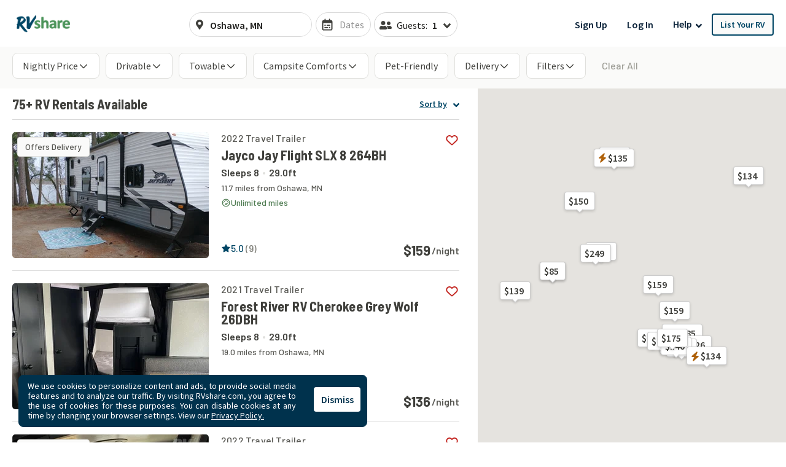

--- FILE ---
content_type: application/javascript
request_url: https://rvshare.com/assets/js/SearchMap-8f3b932914824538286d.chunk.js
body_size: 22044
content:
(window.__LOADABLE_LOADED_CHUNKS__=window.__LOADABLE_LOADED_CHUNKS__||[]).push([[14,7],{1513:function(t,e,n){"use strict";n.r(e);var o=n(0),i=n.n(o),r=n(1),s=n(626),a=n(16),l=n.n(a),c=n(18),u=n(2599);function p(t,e){return function(t){if(Array.isArray(t))return t}(t)||function(t,e){var n=null==t?null:"undefined"!=typeof Symbol&&t[Symbol.iterator]||t["@@iterator"];if(null!=n){var o,i,r,s,a=[],l=!0,c=!1;try{if(r=(n=n.call(t)).next,0===e){if(Object(n)!==n)return;l=!1}else for(;!(l=(o=r.call(n)).done)&&(a.push(o.value),a.length!==e);l=!0);}catch(t){c=!0,i=t}finally{try{if(!l&&null!=n.return&&(s=n.return(),Object(s)!==s))return}finally{if(c)throw i}}return a}}(t,e)||function(t,e){if(t){if("string"==typeof t)return d(t,e);var n=Object.prototype.toString.call(t).slice(8,-1);return"Object"===n&&t.constructor&&(n=t.constructor.name),"Map"===n||"Set"===n?Array.from(t):"Arguments"===n||/^(?:Ui|I)nt(?:8|16|32)(?:Clamped)?Array$/.test(n)?d(t,e):void 0}}(t,e)||function(){throw new TypeError("Invalid attempt to destructure non-iterable instance.\nIn order to be iterable, non-array objects must have a [Symbol.iterator]() method.")}()}function d(t,e){(null==e||e>t.length)&&(e=t.length);for(var n=0,o=new Array(e);n<e;n++)o[n]=t[n];return o}var h=r.default.div.withConfig({displayName:"FleetRvsMap__MapContainer",componentId:"sc-5ntql-0"})([".rvshare-fleet-google-map{height:275px;}"]);e.default=i.a.memo(Object(c.d)((function(t){var e=t.device.isMobile,n=t.results,o=i.a.useMemo((function(){return{lat:parseFloat(0),lng:parseFloat(0)}}),[]),r=i.a.useMemo((function(){var t,n;return{mapTypeControlOptions:{mapTypeIds:[]},streetViewControl:!1,disableDoubleClickZoom:!0,zoomControl:!e,zoomControlOptions:{style:null===(t=window)||void 0===t?void 0:t.google.maps.ZoomControlStyle.SMALL,position:null===(n=window)||void 0===n?void 0:n.google.maps.ControlPosition.LEFT_TOP},fullscreenControl:!1,scrollwheel:!1,maxZoom:13,gestureHandling:"greedy",clickableIcons:!1}}),[e]),a=p(i.a.useState(null),2),c=a[0],d=a[1],f=p(i.a.useState(!1),2),g=f[0],m=f[1],v=i.a.useCallback((function(){g?m(!1):d(null)}),[g]);return l.a?i.a.createElement("div",{id:"search-map-container"},i.a.createElement(h,null,i.a.createElement(s.c,{mapContainerClassName:"rvshare-fleet-google-map",options:r,center:o,zoom:12,onClick:v},i.a.createElement(u.a,{results:n||[],setIgnoreNextMapClick:m,setOpenInfoBoxRvId:d,openInfoBoxRvId:c,isMobile:e})))):null})))},1516:function(t,e,n){"use strict";n.r(e);var o=n(0),i=n.n(o),r=n(1),s=n(626),a=n(16),l=n.n(a),c=n(619),u=n(18),p=n(446);function d(t,e){var n=Object.keys(t);if(Object.getOwnPropertySymbols){var o=Object.getOwnPropertySymbols(t);e&&(o=o.filter((function(e){return Object.getOwnPropertyDescriptor(t,e).enumerable}))),n.push.apply(n,o)}return n}function h(t){for(var e=1;e<arguments.length;e++){var n=null!=arguments[e]?arguments[e]:{};e%2?d(Object(n),!0).forEach((function(e){f(t,e,n[e])})):Object.getOwnPropertyDescriptors?Object.defineProperties(t,Object.getOwnPropertyDescriptors(n)):d(Object(n)).forEach((function(e){Object.defineProperty(t,e,Object.getOwnPropertyDescriptor(n,e))}))}return t}function f(t,e,n){var o;return(e="symbol"==typeof(o=function(t,e){if("object"!=typeof t||!t)return t;var n=t[Symbol.toPrimitive];if(void 0!==n){var o=n.call(t,e);if("object"!=typeof o)return o;throw new TypeError("@@toPrimitive must return a primitive value.")}return String(t)}(e,"string"))?o:String(o))in t?Object.defineProperty(t,e,{value:n,enumerable:!0,configurable:!0,writable:!0}):t[e]=n,t}function g(t,e){return function(t){if(Array.isArray(t))return t}(t)||function(t,e){var n=null==t?null:"undefined"!=typeof Symbol&&t[Symbol.iterator]||t["@@iterator"];if(null!=n){var o,i,r,s,a=[],l=!0,c=!1;try{if(r=(n=n.call(t)).next,0===e){if(Object(n)!==n)return;l=!1}else for(;!(l=(o=r.call(n)).done)&&(a.push(o.value),a.length!==e);l=!0);}catch(t){c=!0,i=t}finally{try{if(!l&&null!=n.return&&(s=n.return(),Object(s)!==s))return}finally{if(c)throw i}}return a}}(t,e)||function(t,e){if(t){if("string"==typeof t)return m(t,e);var n=Object.prototype.toString.call(t).slice(8,-1);return"Object"===n&&t.constructor&&(n=t.constructor.name),"Map"===n||"Set"===n?Array.from(t):"Arguments"===n||/^(?:Ui|I)nt(?:8|16|32)(?:Clamped)?Array$/.test(n)?m(t,e):void 0}}(t,e)||function(){throw new TypeError("Invalid attempt to destructure non-iterable instance.\nIn order to be iterable, non-array objects must have a [Symbol.iterator]() method.")}()}function m(t,e){(null==e||e>t.length)&&(e=t.length);for(var n=0,o=new Array(e);n<e;n++)o[n]=t[n];return o}var v=n(2599),y=n(7),b=n(45),x=n(63),C={prefix:"fas",iconName:"undo",icon:[512,512,[],"f0e2","M212.333 224.333H12c-6.627 0-12-5.373-12-12V12C0 5.373 5.373 0 12 0h48c6.627 0 12 5.373 12 12v78.112C117.773 39.279 184.26 7.47 258.175 8.007c136.906.994 246.448 111.623 246.157 248.532C504.041 393.258 393.12 504 256.333 504c-64.089 0-122.496-24.313-166.51-64.215-5.099-4.622-5.334-12.554-.467-17.42l33.967-33.967c4.474-4.474 11.662-4.717 16.401-.525C170.76 415.336 211.58 432 256.333 432c97.268 0 176-78.716 176-176 0-97.267-78.716-176-176-176-58.496 0-110.28 28.476-142.274 72.333h98.274c6.627 0 12 5.373 12 12v48c0 6.627-5.373 12-12 12z"]},w=n(127);function M(t,e){(null==e||e>t.length)&&(e=t.length);for(var n=0,o=new Array(e);n<e;n++)o[n]=t[n];return o}function E(t){var e,n=t.position,i=void 0===n?null===(e=window)||void 0===e?void 0:e.google.maps.ControlPosition.TOP_LEFT:n,r=t.children,a=Object(s.g)(),l=function(t,e){return function(t){if(Array.isArray(t))return t}(t)||function(t,e){var n=null==t?null:"undefined"!=typeof Symbol&&t[Symbol.iterator]||t["@@iterator"];if(null!=n){var o,i,r,s,a=[],l=!0,c=!1;try{if(r=(n=n.call(t)).next,0===e){if(Object(n)!==n)return;l=!1}else for(;!(l=(o=r.call(n)).done)&&(a.push(o.value),a.length!==e);l=!0);}catch(t){c=!0,i=t}finally{try{if(!l&&null!=n.return&&(s=n.return(),Object(s)!==s))return}finally{if(c)throw i}}return a}}(t,e)||function(t,e){if(t){if("string"==typeof t)return M(t,e);var n=Object.prototype.toString.call(t).slice(8,-1);return"Object"===n&&t.constructor&&(n=t.constructor.name),"Map"===n||"Set"===n?Array.from(t):"Arguments"===n||/^(?:Ui|I)nt(?:8|16|32)(?:Clamped)?Array$/.test(n)?M(t,e):void 0}}(t,e)||function(){throw new TypeError("Invalid attempt to destructure non-iterable instance.\nIn order to be iterable, non-array objects must have a [Symbol.iterator]() method.")}()}(Object(o.useState)(document.createElement("div")),1)[0];return Object(o.useEffect)((function(){var t=a.controls[i];return t.push(l),function(){var e=t.indexOf(l);-1!==e&&t.removeAt(e)}}),[a]),Object(w.createPortal)(r,l)}var k=n(2565);var P=i.a.memo((function(t){var e=t.isToggled,n=t.setIsToggled,r=t.position,s=t.mapMoved,a=t.handleSearchHere,l=t.loading,c=Object(b.b)();return Object(o.useEffect)((function(){c&&s&&a()}),[c,s,a]),i.a.createElement(E,{position:r},i.a.createElement(k.i,{style:{display:c?"none":"inline-block"}},e||!s?i.a.createElement(y.Flex,null,i.a.createElement("input",{type:"checkbox",id:"toggle-searching-map",checked:e,onChange:function(){n((function(t){return!t}))},style:{marginRight:"8px"},disabled:c||l}),i.a.createElement("label",{htmlFor:"toggle-searching-map"},"Search as I move the map")):i.a.createElement(k.h,{type:"button",onClick:a,disabled:l},i.a.createElement(x.a,{icon:C}),i.a.createElement("span",{style:{marginLeft:"8px"}},"Search Here"))))})),L=n(2660),S=n(2661);function O(t){var e=t.position,n=Object(s.g)(),o=function(t){var e=n.getZoom();"IN"===t&&e<13?n.setZoom(e+1):"OUT"===t&&e>3&&n.setZoom(e-1)},r=Object(b.b)();return i.a.createElement(E,{position:e},!r&&i.a.createElement(k.l,null,i.a.createElement(k.k,{type:"button",onClick:function(){return o("IN")},"aria-label":"Zoom In"},i.a.createElement(x.a,{icon:L.faPlus})),i.a.createElement(k.m,null),i.a.createElement(k.k,{type:"button",onClick:function(){return o("OUT")},"aria-label":"Zoom Out"},i.a.createElement(x.a,{icon:S.faMinus}))))}function I(t){var e=t.handleSearchMapToggle,n=t.searchMapFullScreen;return i.a.createElement(E,null,i.a.createElement(k.a,{onClick:e},n?i.a.createElement(i.a.Fragment,null,i.a.createElement(y.Icon,{icon:"chevronRightLarge",size:28})):i.a.createElement(y.Icon,{icon:"chevronLeftLarge",size:28})))}var j=[{featureType:"poi.business",stylers:[{visibility:"off"}]},{featureType:"poi.government",stylers:[{visibility:"off"}]},{featureType:"poi.medical",stylers:[{visibility:"off"}]},{featureType:"poi.school",stylers:[{visibility:"off"}]}];function D(t,e){return function(t){if(Array.isArray(t))return t}(t)||function(t,e){var n=null==t?null:"undefined"!=typeof Symbol&&t[Symbol.iterator]||t["@@iterator"];if(null!=n){var o,i,r,s,a=[],l=!0,c=!1;try{if(r=(n=n.call(t)).next,0===e){if(Object(n)!==n)return;l=!1}else for(;!(l=(o=r.call(n)).done)&&(a.push(o.value),a.length!==e);l=!0);}catch(t){c=!0,i=t}finally{try{if(!l&&null!=n.return&&(s=n.return(),Object(s)!==s))return}finally{if(c)throw i}}return a}}(t,e)||function(t,e){if(t){if("string"==typeof t)return B(t,e);var n=Object.prototype.toString.call(t).slice(8,-1);return"Object"===n&&t.constructor&&(n=t.constructor.name),"Map"===n||"Set"===n?Array.from(t):"Arguments"===n||/^(?:Ui|I)nt(?:8|16|32)(?:Clamped)?Array$/.test(n)?B(t,e):void 0}}(t,e)||function(){throw new TypeError("Invalid attempt to destructure non-iterable instance.\nIn order to be iterable, non-array objects must have a [Symbol.iterator]() method.")}()}function B(t,e){(null==e||e>t.length)&&(e=t.length);for(var n=0,o=new Array(e);n<e;n++)o[n]=t[n];return o}function T(t,e){var n=Object.keys(t);if(Object.getOwnPropertySymbols){var o=Object.getOwnPropertySymbols(t);e&&(o=o.filter((function(e){return Object.getOwnPropertyDescriptor(t,e).enumerable}))),n.push.apply(n,o)}return n}function _(t){for(var e=1;e<arguments.length;e++){var n=null!=arguments[e]?arguments[e]:{};e%2?T(Object(n),!0).forEach((function(e){z(t,e,n[e])})):Object.getOwnPropertyDescriptors?Object.defineProperties(t,Object.getOwnPropertyDescriptors(n)):T(Object(n)).forEach((function(e){Object.defineProperty(t,e,Object.getOwnPropertyDescriptor(n,e))}))}return t}function z(t,e,n){var o;return(e="symbol"==typeof(o=function(t,e){if("object"!=typeof t||!t)return t;var n=t[Symbol.toPrimitive];if(void 0!==n){var o=n.call(t,e);if("object"!=typeof o)return o;throw new TypeError("@@toPrimitive must return a primitive value.")}return String(t)}(e,"string"))?o:String(o))in t?Object.defineProperty(t,e,{value:n,enumerable:!0,configurable:!0,writable:!0}):t[e]=n,t}var U=r.default.div.withConfig({displayName:"SearchMap__MapContainer",componentId:"sc-wbssyd-0"})(["height:100%;.rvshare-search-google-map{height:100%;}"]),R={mapTypeControlOptions:{mapTypeIds:[]},streetViewControl:!1,disableDoubleClickZoom:!0,zoomControl:!1,fullscreenControl:!1,maxZoom:13,gestureHandling:"greedy",clickableIcons:!1},A=_(_({},R),{mapTypeControlOptions:{mapTypeIds:[]},streetViewControl:!1,disableDoubleClickZoom:!0,zoomControl:!1,fullscreenControl:!1,maxZoom:13,gestureHandling:"greedy",clickableIcons:!1});e.default=i.a.memo(Object(u.d)((function(t){var e,n,r=t.device.isMobile,a=t.searchMapFullScreen,u=t.handleSearchMapToggle,d=t.loading,f=t.searchQuery,m=t.partnerAds,y=Object(c.b)(),b=y.destination,x=y.results,C=D(Object(o.useState)(null),2),w=C[0],M=C[1],E=D(Object(o.useState)(!1),2),k=E[0],L=E[1],S=D(Object(o.useState)(null),2),B=S[0],T=S[1],z=D(Object(o.useState)(f),2),N=z[0],W=z[1],V=D(Object(o.useState)(null),2),H=V[0],Z=V[1],F=function(t){var e=t.map,n=t.destination,i=t.isLargeRadius,r=g(Object(o.useState)(!0),2),s=r[0],a=r[1],l=g(Object(o.useState)(!1),2),c=l[0],u=l[1],d=g(Object(o.useState)(!1),2),f=d[0],m=d[1],v=g(Object(o.useState)(!0),2),y=v[0],b=v[1],x=Object(p.a)().changeSearchFilters,C=Object(o.useCallback)((function(){var t=e.getBounds();if(!t)return null;var n,o=t.getCenter(),r=window.google.maps.geometry.spherical.computeDistanceBetween(o,new window.google.maps.LatLng(t.getNorthEast().lat(),o.lng())),s=window.google.maps.geometry.spherical.computeDistanceBetween(o,new window.google.maps.LatLng(o.lat(),t.getNorthEast().lng()));return{radius:n=i?r>=s?r:s:r<=s?r:s,radiusInMiles:Math.round(621371e-9*n)}}),[e,i]),w=Object(o.useCallback)((function(){var t=e.getCenter().toJSON(),o=t.lat,i=t.lng,r=C().radiusInMiles;m(!0),x({destination:h(h({},n),{},{location:"Near By",lat:o,lng:i}),distance:r,rvshareMode:"false"})}),[x,n,e,C]);return{onMapMovement:Object(o.useCallback)((function(){var t=e.getCenter().toJSON(),o=t.lat,i=t.lng,r=o!==n.lat&&i!==n.lng;s?w():r&&u(!0)}),[s,w,e,n]),handleSearchHere:Object(o.useCallback)((function(){w(),u(!1)}),[u,w]),updateSearchLocation:w,isSearchingMap:s,setIsSearchingMap:a,mapMoved:c,isInitalZoom:y,setIsInitialZoom:b,isNearbySearch:f,setIsNearbySearch:m}}({map:B,destination:b,isLargeRadius:r||a}),G=F.onMapMovement,K=F.handleSearchHere,$=F.updateSearchLocation,Y=F.isInitalZoom,q=F.setIsInitialZoom,J=F.isSearchingMap,Q=F.setIsSearchingMap,X=F.isNearbySearch,tt=F.setIsNearbySearch,et=F.mapMoved,nt=Object(o.useMemo)((function(){return{lat:parseFloat((null==b?void 0:b.lat)||39.8097343),lng:parseFloat((null==b?void 0:b.lng)||-98.5556199)}}),[b]);Object(o.useEffect)((function(){B&&Z({width:B.getDiv().offsetWidth,height:B.getDiv().offsetHeight})}),[B]);var ot=Object(o.useCallback)((function(){if(B&&(W(f),!(B.getZoom()>R.maxZoom)))return Y?(q(!1),void Z({width:B.getDiv().offsetWidth,height:B.getDiv().offsetHeight})):void(B.getDiv().offsetWidth===H.width&&B.getDiv().offsetHeight===H.height?(X||N===f)&&(X&&"Near By"!==(null==b?void 0:b.location)?tt(!1):G()):Z({width:B.getDiv().offsetWidth,height:B.getDiv().offsetHeight}))}),[B,G,Y,X,b.location,q,tt,H,f,N]),it=Object(o.useCallback)((function(){k?L(!1):M(null)}),[k]);return l.a?i.a.createElement(U,{id:"search-map-container","data-testid":"search-map"},i.a.createElement(s.c,{mapContainerClassName:"rvshare-search-google-map",options:_(_({},A),{},{styles:j}),center:nt,zoom:12,onClick:it,onLoad:function(t){T(t)},onIdle:ot},i.a.createElement(v.a,{results:x||[],setIgnoreNextMapClick:L,setOpenInfoBoxRvId:M,openInfoBoxRvId:w,isMobile:r,destination:b,isInitalZoom:Y,partnerAds:m}),!r&&i.a.createElement(I,{handleSearchMapToggle:u,searchMapFullScreen:a}),i.a.createElement(P,{isToggled:J,setIsToggled:Q,position:null===(e=window)||void 0===e?void 0:e.google.maps.ControlPosition.TOP_CENTER,mapMoved:et,handleSearchHere:K,loading:d}),i.a.createElement(O,{position:null===(n=window)||void 0===n?void 0:n.google.maps.ControlPosition.TOP_RIGHT,updateSearchLocation:$}))):null})))},216:function(t,e,n){"use strict";n.d(e,"b",(function(){return o})),n.d(e,"a",(function(){return i}));var o=function(t){var e;if("function"!=typeof t)throw new TypeError("Expected a function");var n=2;return function(){if(--n>0){for(var o=arguments.length,i=new Array(o),r=0;r<o;r++)i[r]=arguments[r];e=t.apply(this,i)}return n<=1&&(t=void 0),e}},i=function(){for(var t=arguments.length,e=new Array(t),n=0;n<t;n++)e[n]=arguments[n];return function(){for(var t=arguments.length,n=new Array(t),o=0;o<t;o++)n[o]=arguments[o];return e.forEach((function(t){"function"==typeof t&&t.apply(void 0,n)}))}}},2565:function(t,e,n){"use strict";n.d(e,"d",(function(){return u})),n.d(e,"f",(function(){return p})),n.d(e,"g",(function(){return d})),n.d(e,"e",(function(){return h})),n.d(e,"c",(function(){return f})),n.d(e,"b",(function(){return g})),n.d(e,"j",(function(){return m})),n.d(e,"a",(function(){return v})),n.d(e,"i",(function(){return y})),n.d(e,"h",(function(){return b})),n.d(e,"l",(function(){return x})),n.d(e,"k",(function(){return C})),n.d(e,"m",(function(){return w}));var o,i,r,s=n(1),a=n(65),l=n(450),c=n(128),u=s.default.button.withConfig({displayName:"styles__Pin",componentId:"sc-vdzryi-0"})(["background:none;border:none;box-shadow:none;cursor:pointer;position:relative;&:hover,&:active,&:visited,&:focus{border:none;outline:none;}"]),p=s.default.div.withConfig({displayName:"styles__PinArrowShadow",componentId:"sc-vdzryi-1"})(["bottom:-2px;left:50%;margin-left:-4px;box-shadow:rgba(0,0,0,0.15) 1px 1px 4px 0;width:8px;height:8px;transform:rotate(45deg);position:absolute;"]),d=s.default.div.withConfig({displayName:"styles__PinContent",componentId:"sc-vdzryi-2"})(["font-size:16px;line-height:16px;letter-spacing:normal;font-family:",";color:",";font-weight:600;background-color:#fff;box-shadow:rgba(0,0,0,0.15) 0 2px 4px 0;position:relative;border-width:1px;border-style:solid;border-color:rgba(0,0,0,0.2);border-image:initial;border-radius:4px;padding:6px 10px 6px 6px;"," ",""],c.a.fonts.sans,(function(t){return t.theme.colors.grey800}),(function(t){return t.visited&&"\n      color: ".concat((function(t){return t.theme.colors.gray700}),";\n      font-weight: normal;\n  ")}),(function(t){return t.listingHovered&&"\n      background-color: ".concat(c.a.colors.primaryBlue,";\n      color: #fff;\n  ")})),h=s.default.div.withConfig({displayName:"styles__PinArrow",componentId:"sc-vdzryi-3"})(["bottom:-2px;left:50%;margin-left:-4px;background-color:#fff;width:8px;height:8px;transform:rotate(45deg);position:absolute;border-color:rgba(0,0,0,0.2);border-style:solid;border-width:0 1px 1px 0;",""],(function(t){return t.listingHovered&&"\n      background-color: ".concat(c.a.colors.primaryBlue,";\n      color: #fff;\n  ")})),f=s.default.div.withConfig({displayName:"styles__InfoBoxStyled",componentId:"sc-vdzryi-4"})(["background-color:#fff;box-shadow:rgba(0,0,0,0.3) 0 2px 4px;border-radius:2px;margin-bottom:8px;position:relative;width:220px;"," &::before{bottom:-7px;content:'';display:inline-block;left:50%;margin-left:-8px;position:absolute;border-width:8px 8px 0;border-style:solid solid solid;border-color:transparent transparent;border-top-color:#484848;border-bottom-color:#484848;border-image:initial;}&::after{bottom:-7px;content:'';display:inline-block;left:50%;margin-left:-8px;position:absolute;border-width:8px 8px 0;border-style:solid solid solid;border-color:transparent transparent;border-top-color:#fff;border-bottom-color:#484848;border-image:initial;}img{max-width:100% !important;}"],c.a.large(o||(i=["\n    width: 280px;\n  "],r||(r=i.slice(0)),o=Object.freeze(Object.defineProperties(i,{raw:{value:Object.freeze(r)}}))))),g=s.default.div.withConfig({displayName:"styles__InfoBoxInnerStyled",componentId:"sc-vdzryi-5"})(["background-color:#fff;font-size:1rem;position:relative;"]),m=Object(s.default)(l.a).withConfig({displayName:"styles__StyledInstantBookIcon",componentId:"sc-vdzryi-6"})(["height:16px;width:14px;margin:0 2.5px -2.5px 0;"]),v=s.default.button.withConfig({displayName:"styles__ExpandButton",componentId:"sc-vdzryi-7"})(["display:flex;background:white;border:none;cursor:pointer;margin-top:12px;padding:4px;border-radius:","px;color:",";box-shadow:",";"],a.a.radii.sm,a.a.colors.grey800,a.a.shadows.level2),y=s.default.div.withConfig({displayName:"styles__SearchMapToggleControl",componentId:"sc-vdzryi-8"})(["background:white;font-size:14px;margin-top:12px;padding:10px 18px;border-radius:25px;border:1px solid ",";cursor:pointer;color:",";box-shadow:",";label,input{cursor:pointer;accent-color:",";}"],c.a.colors.lightGrey,a.a.colors.primary,a.a.shadows.level2,a.a.colors.primary),b=s.default.button.withConfig({displayName:"styles__SearchHereButton",componentId:"sc-vdzryi-9"})(["background:none;border:none;cursor:pointer;font-size:1rem;color:",";"],c.a.colors.bodyColor),x=s.default.div.withConfig({displayName:"styles__ZoomControlContainer",componentId:"sc-vdzryi-10"})(["background:white;border-radius:5px;cursor:pointer;width:40px;height:81px;margin-top:12px;margin-right:18px;box-shadow:",";@media (max-width:768px){display:none;}"],a.a.shadows.level2),C=s.default.button.withConfig({displayName:"styles__ZoomControlButton",componentId:"sc-vdzryi-11"})(["background:none;display:block;margin:0;padding:0;position:relative;cursor:pointer;width:40px;height:40px;border:none;font-size:20px;color:",""],c.a.colors.bodyColor),w=s.default.div.withConfig({displayName:"styles__ZoomControlDivider",componentId:"sc-vdzryi-12"})(["height:1px;width:28px;margin:0 auto;background:",""],a.a.colors.grey300)},2599:function(t,e,n){"use strict";var o=n(0),i=n.n(o),r=n(626),s=n(711),a=n(54),l=n.n(a),c=n(216),u=n(97),p=n(93),d=n(907),h=n(1),f=n(7),g=n(498),m=n(459),v=n(506),y=n(58),b=n(620),x=n(656),C=n.n(x),w=n(898),M=n(897),E=n(502);function k(t,e){return function(t){if(Array.isArray(t))return t}(t)||function(t,e){var n=null==t?null:"undefined"!=typeof Symbol&&t[Symbol.iterator]||t["@@iterator"];if(null!=n){var o,i,r,s,a=[],l=!0,c=!1;try{if(r=(n=n.call(t)).next,0===e){if(Object(n)!==n)return;l=!1}else for(;!(l=(o=r.call(n)).done)&&(a.push(o.value),a.length!==e);l=!0);}catch(t){c=!0,i=t}finally{try{if(!l&&null!=n.return&&(s=n.return(),Object(s)!==s))return}finally{if(c)throw i}}return a}}(t,e)||function(t,e){if(t){if("string"==typeof t)return P(t,e);var n=Object.prototype.toString.call(t).slice(8,-1);return"Object"===n&&t.constructor&&(n=t.constructor.name),"Map"===n||"Set"===n?Array.from(t):"Arguments"===n||/^(?:Ui|I)nt(?:8|16|32)(?:Clamped)?Array$/.test(n)?P(t,e):void 0}}(t,e)||function(){throw new TypeError("Invalid attempt to destructure non-iterable instance.\nIn order to be iterable, non-array objects must have a [Symbol.iterator]() method.")}()}function P(t,e){(null==e||e>t.length)&&(e=t.length);for(var n=0,o=new Array(e);n<e;n++)o[n]=t[n];return o}var L=Object(h.default)(f.Flex).withConfig({displayName:"RoadsurferAdMapCard__MapImageContainer",componentId:"sc-kvdfb0-0"})(["width:100%;"]),S=Object(h.default)(f.Flex).withConfig({displayName:"RoadsurferAdMapCard__ViewListingLink",componentId:"sc-kvdfb0-1"})(["justify-content:space-between;gap:0.5rem;padding:0.5rem;background-color:",";flex-wrap:wrap;"],(function(t){return t.theme.colors.grey100})),O=Object(h.default)(f.IconButton).withConfig({displayName:"RoadsurferAdMapCard__NavButton",componentId:"sc-kvdfb0-2"})(["svg{pointer-events:none;}"]),I=function(t){var e=t.isFirst,n=t.isLast,o=Object(g.c)();return i.a.createElement(i.a.Fragment,null,i.a.createElement(E.h,{direction:"left",isFirst:e},i.a.createElement(O,{icon:"chevronLeftLarge",variant:"outline",size:"sm",disabled:e,className:"map-prev-model",onClick:function(t){t.stopPropagation(),o.slidePrev()}})),i.a.createElement(E.h,{direction:"right",isLast:n},i.a.createElement(O,{icon:"chevronRightLarge",variant:"outline",size:"sm",disabled:n,className:"map-next-model",onClick:function(t){t.stopPropagation(),o.slideNext()}})))},j=Object(o.memo)((function(t){var e=t.adData,n=t.isMobile,o=t.stationCity,r=Object(v.a)(),s=r.modalIsOpen,a=r.modalHandleClose,l=r.modalToggle,c=e.rv_class,p=e.headline,d=e.starting_price,h=e.url,g=e.image_url;return i.a.createElement(i.a.Fragment,null,i.a.createElement(y.a,{style:{overflow:"hidden",boxShadow:"none"},noHeight:!0},i.a.createElement(L,null,i.a.createElement(E.n,{src:g,alt:""})),i.a.createElement(E.d,{style:{padding:"0.5rem",gap:"0.25rem"}},i.a.createElement(f.UiTitle,null,p," ",c),i.a.createElement(E.k,{"aria-label":"Price information",style:{margin:"0",justifyContent:"flex-start"}},i.a.createElement(E.j,null,"Starting at ",i.a.createElement("span",null,Object(u.a)(d)),"/night"))),i.a.createElement(E.i,{size:"xs",color:"warning",label:"Partner Listing"}),i.a.createElement(E.c,{as:"button",onClick:function(t){return Object(M.a)(t,l,p,o)},"aria-label":"Ad: View ".concat(c," RV listing on Roadsurfer")}),i.a.createElement(S,null,i.a.createElement("img",{src:C.a,alt:"Roadsurfer",width:"89",height:"16"}),i.a.createElement(f.Flex,{fontSize:"sm",as:"span",alignItems:"center",flexWrap:"wrap"},i.a.createElement(f.UiLabel,{fontSize:"xs",style:{whiteSpace:"nowrap"}},"View Listing on Partner Site"),i.a.createElement(f.Icon,{icon:"arrowRight",size:14,style:{transform:"rotate(-45deg)",marginLeft:"0.25rem"}})))),i.a.createElement(w.a,{modalIsOpen:s,modalHandleClose:a,isMobile:n,url:h}))})),D=function(t){var e=t.roadsurferAd,n=t.isMobile,r=t.stationCity,s=k(Object(o.useState)(!0),2),a=s[0],l=s[1],c=k(Object(o.useState)(!1),2),u=c[0],p=c[1],d=Object(o.useCallback)((function(t){t.on("paginationUpdate",(function(){Object(b.a)("Roadsurfer Slider Arrow Clicked",{stationLocation:e.station_city})}))}),[e.station_city]),h=Object(o.useCallback)((function(t){l(t.isBeginning),p(t.isEnd)}),[]);return i.a.createElement(E.b,{isMapCard:!0},i.a.createElement(E.m,{modules:[m.d,m.a,m.c,m.e],pagination:{clickable:!0,modifierClass:"map-swiper-pagination-"},navigation:{nextEl:".map-next-model",prevEl:".map-prev-model",disabledClass:"swiper-button-disabled"},a11y:{prevSlideMessage:"Previous slide",nextSlideMessage:"Next slide"},lazy:{loadPrevNext:!0,loadPrevNextAmount:2},preloadImages:!1,spaceBetween:25,speed:500,onSwiper:d,onSlideChange:h},e.models.map((function(t){return i.a.createElement(g.b,{key:t.headline},i.a.createElement(j,{adData:t,isMobile:n,stationCity:r}))})),i.a.createElement(I,{isFirst:a,isLast:u})))},B=n(127),T=n.n(B),_=n(471),z=n.n(_);function U(t,e){for(var n=0;n<e.length;n++){var o=e[n];o.enumerable=o.enumerable||!1,o.configurable=!0,"value"in o&&(o.writable=!0),Object.defineProperty(t,R(o.key),o)}}function R(t){var e=function(t,e){if("object"!=typeof t||!t)return t;var n=t[Symbol.toPrimitive];if(void 0!==n){var o=n.call(t,e);if("object"!=typeof o)return o;throw new TypeError("@@toPrimitive must return a primitive value.")}return String(t)}(t,"string");return"symbol"==typeof e?e:String(e)}function A(t,e){return(A=Object.setPrototypeOf?Object.setPrototypeOf.bind():function(t,e){return t.__proto__=e,t})(t,e)}function N(t){var e=function(){try{var t=!Boolean.prototype.valueOf.call(Reflect.construct(Boolean,[],(function(){})))}catch(t){}return function(){return!!t}()}();return function(){var n,o=W(t);if(e){var i=W(this).constructor;n=Reflect.construct(o,arguments,i)}else n=o.apply(this,arguments);return function(t,e){if(e&&("object"==typeof e||"function"==typeof e))return e;if(void 0!==e)throw new TypeError("Derived constructors may only return object or undefined");return function(t){if(void 0===t)throw new ReferenceError("this hasn't been initialised - super() hasn't been called");return t}(t)}(this,n)}}function W(t){return(W=Object.setPrototypeOf?Object.getPrototypeOf.bind():function(t){return t.__proto__||Object.getPrototypeOf(t)})(t)}var V=function(t){!function(t,e){if("function"!=typeof e&&null!==e)throw new TypeError("Super expression must either be null or a function");t.prototype=Object.create(e&&e.prototype,{constructor:{value:t,writable:!0,configurable:!0}}),Object.defineProperty(t,"prototype",{writable:!1}),e&&A(t,e)}(r,t);var e,n,o=N(r);function r(){return function(t,e){if(!(t instanceof e))throw new TypeError("Cannot call a class as a function")}(this,r),o.apply(this,arguments)}return e=r,(n=[{key:"draw",value:function(){var t=this.props.mapPaneName;z()(!!t,"OverlayView requires either props.mapPaneName or props.defaultMapPaneName but got %s",t);var e=this.state.overlayView.getPanes();e&&this.containerElement&&(e[t].appendChild(this.containerElement),T.a.unstable_renderSubtreeIntoContainer(this,i.a.Children.only(this.props.children),this.containerElement,this.onPositionElement))}}])&&U(e.prototype,n),Object.defineProperty(e,"prototype",{writable:!1}),r}(r.f);function H(t,e){return(H=Object.setPrototypeOf?Object.setPrototypeOf.bind():function(t,e){return t.__proto__=e,t})(t,e)}function Z(t){var e=function(){try{var t=!Boolean.prototype.valueOf.call(Reflect.construct(Boolean,[],(function(){})))}catch(t){}return function(){return!!t}()}();return function(){var n,o=F(t);if(e){var i=F(this).constructor;n=Reflect.construct(o,arguments,i)}else n=o.apply(this,arguments);return function(t,e){if(e&&("object"==typeof e||"function"==typeof e))return e;if(void 0!==e)throw new TypeError("Derived constructors may only return object or undefined");return function(t){if(void 0===t)throw new ReferenceError("this hasn't been initialised - super() hasn't been called");return t}(t)}(this,n)}}function F(t){return(F=Object.setPrototypeOf?Object.getPrototypeOf.bind():function(t){return t.__proto__||Object.getPrototypeOf(t)})(t)}var G=function(t){!function(t,e){if("function"!=typeof e&&null!==e)throw new TypeError("Super expression must either be null or a function");t.prototype=Object.create(e&&e.prototype,{constructor:{value:t,writable:!0,configurable:!0}}),Object.defineProperty(t,"prototype",{writable:!1}),e&&H(t,e)}(o,t);var e,n=Z(o);function o(){var t;!function(t,e){if(!(t instanceof e))throw new TypeError("Cannot call a class as a function")}(this,o);for(var e=arguments.length,i=new Array(e),r=0;r<e;r++)i[r]=arguments[r];return(t=n.call.apply(n,[this].concat(i))).open=function(e,n){var o=e.getContent();o.addEventListener("contextmenu",(function(t){return t.stopPropagation()})),o.addEventListener("dblclick",(function(t){return t.stopPropagation()})),e.setContent(o,n),function(t,e,n){e?t.open(n,e):t.getPosition()?t.open(n):console.error("You must provide either an anchor (typically render it inside a <Marker>) or a position props for <InfoBox>.")}(e,n,t.context);var i=function(e){var n=e.target.tagName.toLowerCase();"a"!==n&&"ul"!==n&&"img"!==n&&"button"!==n&&e.preventDefault(),t.props.disableMapClick(!0);for(var o=e.target;o&&o!==e.currentTarget;){if("a"===o.nodeName.toLowerCase()&&o.href&&"#"!==o.href||"button"===o.nodeName.toLowerCase())return;o=o.parentNode}};o.addEventListener("touchstart",i),o.addEventListener("click",i)},t}return e=o,Object.defineProperty(e,"prototype",{writable:!1}),e}(r.d),K=n(2565);function $(t,e){(null==e||e>t.length)&&(e=t.length);for(var n=0,o=new Array(e);n<e;n++)o[n]=t[n];return o}var Y=Object(c.b)((function(t,e){return{x:.5*-t,y:1*-e}}));var q=i.a.memo((function(t){var e=t.listingHovered,n=t.toggleInfoBox,o=t.result,r=t.infoBoxIsOpen,s=t.index,a=t.isMobile,c=t.disableMapClick,h="partner-ad"===(null==o?void 0:o.type),f=h&&(null==o?void 0:o.partnerAd),g=i.a.useMemo((function(){return{closeBoxURL:"",pane:"floatPane",enableEventPropagation:!0,alignBottom:!0,maxWidth:280,pixelOffset:new window.google.maps.Size(-140,0),infoBoxClearance:new window.google.maps.Size(20,20)}}),[]),m=Object(u.a)(o.attributes.rate),v=i.a.useMemo((function(){return{lat:parseFloat(o.attributes.location.lat),lng:parseFloat(o.attributes.location.lng)}}),[o.attributes.location.lat,o.attributes.location.lng]),y=function(t,e){return function(t){if(Array.isArray(t))return t}(t)||function(t,e){var n=null==t?null:"undefined"!=typeof Symbol&&t[Symbol.iterator]||t["@@iterator"];if(null!=n){var o,i,r,s,a=[],l=!0,c=!1;try{if(r=(n=n.call(t)).next,0===e){if(Object(n)!==n)return;l=!1}else for(;!(l=(o=r.call(n)).done)&&(a.push(o.value),a.length!==e);l=!0);}catch(t){c=!0,i=t}finally{try{if(!l&&null!=n.return&&(s=n.return(),Object(s)!==s))return}finally{if(c)throw i}}return a}}(t,e)||function(t,e){if(t){if("string"==typeof t)return $(t,e);var n=Object.prototype.toString.call(t).slice(8,-1);return"Object"===n&&t.constructor&&(n=t.constructor.name),"Map"===n||"Set"===n?Array.from(t):"Arguments"===n||/^(?:Ui|I)nt(?:8|16|32)(?:Clamped)?Array$/.test(n)?$(t,e):void 0}}(t,e)||function(){throw new TypeError("Invalid attempt to destructure non-iterable instance.\nIn order to be iterable, non-array objects must have a [Symbol.iterator]() method.")}()}(i.a.useState(!1),2),b=y[0],x=y[1],C=l()("search-marker",{"search-marker--hovered":e,"search-marker--visited":b}),w=h||Object(p.f)(o.attributes.is_instant_book,o.attributes.insurance_status);return r?i.a.createElement(G,{position:new window.google.maps.LatLng(v.lat,v.lng),options:g,disableMapClick:c},i.a.createElement(K.c,null,i.a.createElement(K.b,null,h&&"roadsurfer"===f.type?i.a.createElement(D,{roadsurferAd:f,isMobile:a,stationCity:f.station_city}):i.a.createElement(d.a,{rv:o,isMinimalCard:!0,isMobile:a})))):i.a.createElement(V,{position:v,mapPaneName:V.OVERLAY_MOUSE_TARGET,getPixelPositionOffset:function(){return Y(62,32)}},i.a.createElement(K.d,{type:"button",className:C,onClick:function(){n(o.id),b||x(!0)},style:{zIndex:e?"9999":s},"data-event-category":"Search","data-event-action":"Search Marker","data-event-label":"Maps"},i.a.createElement(K.f,null),i.a.createElement(K.g,{listingHovered:e,visited:b},!!w&&i.a.createElement(K.j,null),m),i.a.createElement(K.e,{listingHovered:e})))}));e.a=i.a.memo((function(t){var e=t.results,n=t.isMobile,o=t.setIgnoreNextMapClick,a=t.setOpenInfoBoxRvId,l=t.openInfoBoxRvId,c=t.destination,u=void 0===c?{}:c,p=t.isInitalZoom,d=t.partnerAds,h=Object(r.g)(),f=i.a.useMemo((function(){return e}),[e]);i.a.useEffect((function(){if(f.length&&("Near By"!==(null==u?void 0:u.location)||p)){var t=new window.google.maps.LatLngBounds;f.forEach((function(e){t.extend(new window.google.maps.LatLng(e.attributes.location.lat,e.attributes.location.lng))})),h.fitBounds(t)}}),[f,null==u?void 0:u.location]);var g=i.a.useCallback((function(t){o(t)}),[o]),m=i.a.useCallback((function(){a(arguments.length>0&&void 0!==arguments[0]?arguments[0]:null)}),[a]),v=Object(s.b)().hoveredResultId;return i.a.createElement(i.a.Fragment,null,f.map((function(t,e){return i.a.createElement(q,{key:t.id,result:t,toggleInfoBox:m,infoBoxIsOpen:t.id===l,disableMapClick:g,index:e,isMobile:n,listingHovered:v===t.id})})),(null==d?void 0:d.length)>0&&d.map((function(t){var e={id:t.id,type:"partner-ad",attributes:{rate:t.models.map((function(t){return t.starting_price})).reduce((function(t,e){return Math.min(t,e)}),1/0),location:{lat:t.lat,lng:t.lng}},partnerAd:t};return i.a.createElement(q,{key:t.id,index:0,result:e,isMobile:n,toggleInfoBox:m,infoBoxIsOpen:t.id===l,listingHovered:v===t.id,partnerAd:t,disableMapClick:g})})))}))},2660:function(t,e,n){"use strict";Object.defineProperty(e,"__esModule",{value:!0});var o="plus",i=[],r="f067",s="M416 208H272V64c0-17.67-14.33-32-32-32h-32c-17.67 0-32 14.33-32 32v144H32c-17.67 0-32 14.33-32 32v32c0 17.67 14.33 32 32 32h144v144c0 17.67 14.33 32 32 32h32c17.67 0 32-14.33 32-32V304h144c17.67 0 32-14.33 32-32v-32c0-17.67-14.33-32-32-32z";e.definition={prefix:"fas",iconName:o,icon:[448,512,i,r,s]},e.faPlus=e.definition,e.prefix="fas",e.iconName=o,e.width=448,e.height=512,e.ligatures=i,e.unicode=r,e.svgPathData=s},2661:function(t,e,n){"use strict";Object.defineProperty(e,"__esModule",{value:!0});var o="minus",i=[],r="f068",s="M416 208H32c-17.67 0-32 14.33-32 32v32c0 17.67 14.33 32 32 32h384c17.67 0 32-14.33 32-32v-32c0-17.67-14.33-32-32-32z";e.definition={prefix:"fas",iconName:o,icon:[448,512,i,r,s]},e.faMinus=e.definition,e.prefix="fas",e.iconName=o,e.width=448,e.height=512,e.ligatures=i,e.unicode=r,e.svgPathData=s},471:function(t,e,n){"use strict";t.exports=function(t,e,n,o,i,r,s,a){if(!t){var l;if(void 0===e)l=new Error("Minified exception occurred; use the non-minified dev environment for the full error message and additional helpful warnings.");else{var c=[n,o,i,r,s,a],u=0;(l=new Error(e.replace(/%s/g,(function(){return c[u++]})))).name="Invariant Violation"}throw l.framesToPop=1,l}}},626:function(t,e,n){"use strict";n.d(e,"a",(function(){return vt})),n.d(e,"b",(function(){return ft})),n.d(e,"c",(function(){return w})),n.d(e,"d",(function(){return W})),n.d(e,"e",(function(){return z})),n.d(e,"f",(function(){return st})),n.d(e,"g",(function(){return m}));var o=n(0),i=n(471),r=n.n(i),s=function(){function t(e,n){e.getClusterer().extend(t,google.maps.OverlayView),this.cluster=e,this.className=this.cluster.getClusterer().getClusterClass(),this.styles=n,this.center=void 0,this.div=null,this.sums=null,this.visible=!1,this.boundsChangedListener=null,this.url="",this.height=0,this.width=0,this.anchorText=[0,0],this.anchorIcon=[0,0],this.textColor="black",this.textSize=11,this.textDecoration="none",this.fontWeight="bold",this.fontStyle="normal",this.fontFamily="Arial,sans-serif",this.backgroundPosition="0 0",this.setMap(e.getMap())}var e=t.prototype;return e.onAdd=function(){var t,e,n=this;this.div=document.createElement("div"),this.div.className=this.className,this.visible&&this.show(),this.getPanes().overlayMouseTarget.appendChild(this.div),this.boundsChangedListener=google.maps.event.addListener(this.getMap(),"boundschanged",(function(){e=t})),google.maps.event.addDomListener(this.div,"mousedown",(function(){t=!0,e=!1})),google.maps.event.addDomListener(this.div,"click",(function(o){if(t=!1,!e){var i=n.cluster.getClusterer();if(google.maps.event.trigger(i,"click",n.cluster),google.maps.event.trigger(i,"clusterclick",n.cluster),i.getZoomOnClick()){var r=i.getMaxZoom(),s=n.cluster.getBounds();i.getMap().fitBounds(s),setTimeout((function(){i.getMap().fitBounds(s),null!==r&&i.getMap().getZoom()>r&&i.getMap().setZoom(r+1)}),100)}o.cancelBubble=!0,o.stopPropagation&&o.stopPropagation()}})),google.maps.event.addDomListener(this.div,"mouseover",(function(){google.maps.event.trigger(n.cluster.getClusterer(),"mouseover",n.cluster)})),google.maps.event.addDomListener(this.div,"mouseout",(function(){google.maps.event.trigger(n.cluster.getClusterer(),"mouseout",n.cluster)}))},e.onRemove=function(){this.div&&this.div.parentNode&&(this.hide(),null!==this.boundsChangedListener&&google.maps.event.removeListener(this.boundsChangedListener),google.maps.event.clearInstanceListeners(this.div),this.div.parentNode.removeChild(this.div),this.div=null)},e.draw=function(){if(this.visible&&null!==this.div&&this.center){var t=this.getPosFromLatLng(this.center),e=t.x,n=t.y;this.div.style.top=n+"px",this.div.style.left=e+"px"}},e.hide=function(){this.div&&(this.div.style.display="none"),this.visible=!1},e.show=function(){if(this.div&&this.center){var t,e="",n=this.backgroundPosition.split(" "),o=parseInt(n[0].replace(/^\s+|\s+$/g,""),10),i=parseInt(n[1].replace(/^\s+|\s+$/g,""),10),r=this.getPosFromLatLng(this.center);t=null===this.sums||void 0===this.sums.title||""===this.sums.title?this.cluster.getClusterer().getTitle():this.sums.title,this.div.style.cssText=this.createCss(r),e="<img alt='"+t+"' src='"+this.url+"' style='position: absolute; top: "+i+"px; left: "+o+"px; ",this.cluster.getClusterer().enableRetinaIcons||(e+="clip: rect("+-1*i+"px, "+(-1*o+this.width)+"px, "+(-1*i+this.height)+"px, "+-1*o+"px);"),e+="'>",this.div.innerHTML=e+"<div style='position: absolute;top: "+this.anchorText[0]+"px;left: "+this.anchorText[1]+"px;color: "+this.textColor+";font-size: "+this.textSize+"px;font-family: "+this.fontFamily+";font-weight: "+this.fontWeight+";font-style: "+this.fontStyle+";text-decoration: "+this.textDecoration+";text-align: center;width: "+this.width+"px;line-height:"+this.height+"px;'>"+this.sums.text+"</div>",this.div.title=t,this.div.style.display=""}this.visible=!0},e.useStyle=function(t){this.sums=t;var e=this.styles[Math.min(this.styles.length-1,Math.max(0,t.index-1))];this.url=e.url,this.height=e.height,this.width=e.width,this.anchorText=e.anchorText||[0,0],this.anchorIcon=e.anchorIcon||[this.height/2,this.width/2],this.textColor=e.textColor||"black",this.textSize=e.textSize||11,this.textDecoration=e.textDecoration||"none",this.fontWeight=e.fontWeight||"bold",this.fontStyle=e.fontStyle||"normal",this.fontFamily=e.fontFamily||"Arial,sans-serif",this.backgroundPosition=e.backgroundPosition||"0 0"},e.setCenter=function(t){this.center=t},e.createCss=function(t){var e=[];return e.push("cursor: pointer;"),e.push("position: absolute; top: "+t.y+"px; left: "+t.x+"px;"),e.push("width: "+this.width+"px; height: "+this.height+"px;"),e.join("")},e.getPosFromLatLng=function(t){var e=this.getProjection().fromLatLngToDivPixel(t);return e.x-=this.anchorIcon[1],e.y-=this.anchorIcon[0],e},t}(),a=function(){function t(t){this.markerClusterer=t,this.map=this.markerClusterer.getMap(),this.gridSize=this.markerClusterer.getGridSize(),this.minClusterSize=this.markerClusterer.getMinimumClusterSize(),this.averageCenter=this.markerClusterer.getAverageCenter(),this.markers=[],this.center=void 0,this.bounds=null,this.clusterIcon=new s(this,this.markerClusterer.getStyles())}var e=t.prototype;return e.getSize=function(){return this.markers.length},e.getMarkers=function(){return this.markers},e.getCenter=function(){return this.center},e.getMap=function(){return this.map},e.getClusterer=function(){return this.markerClusterer},e.getBounds=function(){for(var t=new google.maps.LatLngBounds(this.center,this.center),e=this.getMarkers(),n=0;n<e.length;n++){var o=e[n].getPosition();o&&t.extend(o)}return t},e.remove=function(){this.clusterIcon.setMap(null),this.markers=[],delete this.markers},e.addMarker=function(t){if(this.isMarkerAlreadyAdded(t))return!1;if(this.center){if(this.averageCenter){var e=t.getPosition();if(e){var n=this.markers.length+1;this.center=new google.maps.LatLng((this.center.lat()*(n-1)+e.lat())/n,(this.center.lng()*(n-1)+e.lng())/n),this.calculateBounds()}}}else{var o=t.getPosition();o&&(this.center=o,this.calculateBounds())}t.isAdded=!0,this.markers.push(t);var i=this.markers.length,r=this.markerClusterer.getMaxZoom();if(null!==r&&this.map.getZoom()>r)t.getMap()!==this.map&&t.setMap(this.map);else if(i<this.minClusterSize)t.getMap()!==this.map&&t.setMap(this.map);else if(i===this.minClusterSize)for(var s=0;s<i;s++)this.markers[s].setMap(null);else t.setMap(null);return this.updateIcon(),!0},e.isMarkerInClusterBounds=function(t){if(null!==this.bounds){var e=t.getPosition();if(e)return this.bounds.contains(e)}return!1},e.calculateBounds=function(){this.bounds=this.markerClusterer.getExtendedBounds(new google.maps.LatLngBounds(this.center,this.center))},e.updateIcon=function(){var t=this.markers.length,e=this.markerClusterer.getMaxZoom();null!==e&&this.map.getZoom()>e||t<this.minClusterSize?this.clusterIcon.hide():(this.center&&this.clusterIcon.setCenter(this.center),this.clusterIcon.useStyle(this.markerClusterer.getCalculator()(this.markers,this.markerClusterer.getStyles().length)),this.clusterIcon.show())},e.isMarkerAlreadyAdded=function(t){if(this.markers.indexOf)return this.markers.includes(t);for(var e=0;e<this.markers.length;e++)if(t===this.markers[e])return!0;return!1},t}(),l=function(t,e){for(var n=0,o=t.length.toString(),i=o;0!==i;)i=parseInt(i,10)/10,n++;return{text:o,index:n=Math.min(n,e),title:""}},c=[53,56,66,78,90],u=function(){function t(e,n,o){void 0===n&&(n=[]),void 0===o&&(o={}),this.extend(t,google.maps.OverlayView),this.markers=[],this.clusters=[],this.listeners=[],this.activeMap=null,this.ready=!1,this.gridSize=o.gridSize||60,this.minClusterSize=o.minimumClusterSize||2,this.maxZoom=o.maxZoom||null,this.styles=o.styles||[],this.title=o.title||"",this.zoomOnClick=!0,void 0!==o.zoomOnClick&&(this.zoomOnClick=o.zoomOnClick),this.averageCenter=!1,void 0!==o.averageCenter&&(this.averageCenter=o.averageCenter),this.ignoreHidden=!1,void 0!==o.ignoreHidden&&(this.ignoreHidden=o.ignoreHidden),this.enableRetinaIcons=!1,void 0!==o.enableRetinaIcons&&(this.enableRetinaIcons=o.enableRetinaIcons),this.imagePath=o.imagePath||"https://developers.google.com/maps/documentation/javascript/examples/markerclusterer/m",this.imageExtension=o.imageExtension||"png",this.imageSizes=o.imageSizes||c,this.calculator=o.calculator||l,this.batchSize=o.batchSize||2e3,this.batchSizeIE=o.batchSizeIE||500,this.clusterClass=o.clusterClass||"cluster",-1!==navigator.userAgent.toLowerCase().indexOf("msie")&&(this.batchSize=this.batchSizeIE),this.timerRefStatic=null,this.setupStyles(),this.addMarkers(n,!0),this.setMap(e)}var e=t.prototype;return e.onAdd=function(){var t=this;this.activeMap=this.getMap(),this.ready=!0,this.repaint(),this.listeners=[google.maps.event.addListener(this.getMap(),"zoom_changed",(function(){t.resetViewport(!1),t.getMap().getZoom()!==(t.get("minZoom")||0)&&t.getMap().getZoom()!==t.get("maxZoom")||google.maps.event.trigger(t,"idle")})),google.maps.event.addListener(this.getMap(),"idle",(function(){t.redraw()}))]},e.onRemove=function(){for(var t=0;t<this.markers.length;t++)this.markers[t].getMap()!==this.activeMap&&this.markers[t].setMap(this.activeMap);for(var e=0;e<this.clusters.length;e++)this.clusters[e].remove();this.clusters=[];for(var n=0;n<this.listeners.length;n++)google.maps.event.removeListener(this.listeners[n]);this.listeners=[],this.activeMap=null,this.ready=!1},e.draw=function(){},e.setupStyles=function(){if(!(this.styles.length>0))for(var t=0;t<this.imageSizes.length;t++)this.styles.push({url:this.imagePath+(t+1)+"."+this.imageExtension,height:this.imageSizes[t],width:this.imageSizes[t]})},e.fitMapToMarkers=function(){for(var t=this.getMarkers(),e=new google.maps.LatLngBounds,n=0;n<t.length;n++){var o=t[n].getPosition();o&&e.extend(o)}this.getMap().fitBounds(e)},e.getGridSize=function(){return this.gridSize},e.setGridSize=function(t){this.gridSize=t},e.getMinimumClusterSize=function(){return this.minClusterSize},e.setMinimumClusterSize=function(t){this.minClusterSize=t},e.getMaxZoom=function(){return this.maxZoom},e.setMaxZoom=function(t){this.maxZoom=t},e.getStyles=function(){return this.styles},e.setStyles=function(t){this.styles=t},e.getTitle=function(){return this.title},e.setTitle=function(t){this.title=t},e.getZoomOnClick=function(){return this.zoomOnClick},e.setZoomOnClick=function(t){this.zoomOnClick=t},e.getAverageCenter=function(){return this.averageCenter},e.setAverageCenter=function(t){this.averageCenter=t},e.getIgnoreHidden=function(){return this.ignoreHidden},e.setIgnoreHidden=function(t){this.ignoreHidden=t},e.getEnableRetinaIcons=function(){return this.enableRetinaIcons},e.setEnableRetinaIcons=function(t){this.enableRetinaIcons=t},e.getImageExtension=function(){return this.imageExtension},e.setImageExtension=function(t){this.imageExtension=t},e.getImagePath=function(){return this.imagePath},e.setImagePath=function(t){this.imagePath=t},e.getImageSizes=function(){return this.imageSizes},e.setImageSizes=function(t){this.imageSizes=t},e.getCalculator=function(){return this.calculator},e.setCalculator=function(t){this.calculator=t},e.getBatchSizeIE=function(){return this.batchSizeIE},e.setBatchSizeIE=function(t){this.batchSizeIE=t},e.getClusterClass=function(){return this.clusterClass},e.setClusterClass=function(t){this.clusterClass=t},e.getMarkers=function(){return this.markers},e.getTotalMarkers=function(){return this.markers.length},e.getClusters=function(){return this.clusters},e.getTotalClusters=function(){return this.clusters.length},e.addMarker=function(t,e){this.pushMarkerTo(t),e||this.redraw()},e.addMarkers=function(t,e){for(var n in t)t.hasOwnProperty(n)&&this.pushMarkerTo(t[n]);e||this.redraw()},e.pushMarkerTo=function(t){var e=this;t.getDraggable()&&google.maps.event.addListener(t,"dragend",(function(){e.ready&&(t.isAdded=!1,e.repaint())})),t.isAdded=!1,this.markers.push(t)},e.removeMarker_=function(t){var e=-1;if(this.markers.indexOf)e=this.markers.indexOf(t);else for(var n=0;n<this.markers.length;n++)if(t===this.markers[n]){e=n;break}return-1!==e&&(t.setMap(null),this.markers.splice(e,1),!0)},e.removeMarker=function(t,e){var n=this.removeMarker_(t);return!e&&n&&this.repaint(),n},e.removeMarkers=function(t,e){for(var n=!1,o=0;o<t.length;o++)n=n||this.removeMarker_(t[o]);return!e&&n&&this.repaint(),n},e.clearMarkers=function(){this.resetViewport(!0),this.markers=[]},e.repaint=function(){var t=this.clusters.slice();this.clusters=[],this.resetViewport(!1),this.redraw(),setTimeout((function(){for(var e=0;e<t.length;e++)t[e].remove()}),0)},e.getExtendedBounds=function(t){var e=this.getProjection(),n=e.fromLatLngToDivPixel(new google.maps.LatLng(t.getNorthEast().lat(),t.getNorthEast().lng()));n.x+=this.gridSize,n.y-=this.gridSize;var o=e.fromLatLngToDivPixel(new google.maps.LatLng(t.getSouthWest().lat(),t.getSouthWest().lng()));return o.x-=this.gridSize,o.y+=this.gridSize,t.extend(e.fromDivPixelToLatLng(n)),t.extend(e.fromDivPixelToLatLng(o)),t},e.redraw=function(){this.createClusters(0)},e.resetViewport=function(t){for(var e=0;e<this.clusters.length;e++)this.clusters[e].remove();this.clusters=[];for(var n=0;n<this.markers.length;n++){var o=this.markers[n];o.isAdded=!1,t&&o.setMap(null)}},e.distanceBetweenPoints=function(t,e){var n=(e.lat()-t.lat())*Math.PI/180,o=(e.lng()-t.lng())*Math.PI/180,i=Math.sin(n/2)*Math.sin(n/2)+Math.cos(t.lat()*Math.PI/180)*Math.cos(e.lat()*Math.PI/180)*Math.sin(o/2)*Math.sin(o/2);return 2*Math.atan2(Math.sqrt(i),Math.sqrt(1-i))*6371},e.isMarkerInBounds=function(t,e){var n=t.getPosition();return!!n&&e.contains(n)},e.addToClosestCluster=function(t){for(var e,n=4e4,o=null,i=0;i<this.clusters.length;i++){var r=(e=this.clusters[i]).getCenter(),s=t.getPosition();if(r&&s){var l=this.distanceBetweenPoints(r,s);l<n&&(n=l,o=e)}}o&&o.isMarkerInClusterBounds(t)?o.addMarker(t):((e=new a(this)).addMarker(t),this.clusters.push(e))},e.createClusters=function(t){var e=this;if(this.ready){0===t&&(google.maps.event.trigger(this,"clusteringbegin",this),null!==this.timerRefStatic&&(window.clearTimeout(this.timerRefStatic),delete this.timerRefStatic));for(var n=this.getMap().getZoom()>3?new google.maps.LatLngBounds(this.getMap().getBounds().getSouthWest(),this.getMap().getBounds().getNorthEast()):new google.maps.LatLngBounds(new google.maps.LatLng(85.02070771743472,-178.48388434375),new google.maps.LatLng(-85.08136444384544,178.00048865625)),o=this.getExtendedBounds(n),i=Math.min(t+this.batchSize,this.markers.length),r=t;r<i;r++){var s=this.markers[r];!s.isAdded&&this.isMarkerInBounds(s,o)&&(!this.ignoreHidden||this.ignoreHidden&&s.getVisible())&&this.addToClosestCluster(s)}i<this.markers.length?this.timerRefStatic=window.setTimeout((function(){e.createClusters(i)}),0):(this.timerRefStatic=null,google.maps.event.trigger(this,"clusteringend",this))}},e.extend=function(t,e){return function(t){for(var e in t.prototype)this.prototype[e]=t.prototype[e];return this}.apply(t,[e])},t}(),p=n(127),d=function(){function t(e){void 0===e&&(e={}),this.extend(t,google.maps.OverlayView),this.content=e.content||"",this.disableAutoPan=e.disableAutoPan||!1,this.maxWidth=e.maxWidth||0,this.pixelOffset=e.pixelOffset||new google.maps.Size(0,0),this.position=e.position||new google.maps.LatLng(0,0),this.zIndex=e.zIndex||null,this.boxClass=e.boxClass||"infoBox",this.boxStyle=e.boxStyle||{},this.closeBoxMargin=e.closeBoxMargin||"2px",this.closeBoxURL=e.closeBoxURL||"http://www.google.com/intl/en_us/mapfiles/close.gif",""===e.closeBoxURL&&(this.closeBoxURL=""),this.infoBoxClearance=e.infoBoxClearance||new google.maps.Size(1,1),void 0===e.visible&&(void 0===e.isHidden?e.visible=!0:e.visible=!e.isHidden),this.isHidden=!e.visible,this.alignBottom=e.alignBottom||!1,this.pane=e.pane||"floatPane",this.enableEventPropagation=e.enableEventPropagation||!1,this.div=null,this.closeListener=null,this.moveListener=null,this.mapListener=null,this.contextListener=null,this.eventListeners=null,this.fixedWidthSet=null}var e=t.prototype;return e.createInfoBoxDiv=function(){var t=this;function e(t){t.cancelBubble=!0,t.stopPropagation&&t.stopPropagation()}if(!this.div){if(this.div=document.createElement("div"),this.setBoxStyle(),"string"==typeof this.content?this.div.innerHTML=this.getCloseBoxImg()+this.content:(this.div.innerHTML=this.getCloseBoxImg(),this.div.appendChild(this.content)),this.getPanes()[this.pane].appendChild(this.div),this.addClickHandler(),this.div.style.width)this.fixedWidthSet=!0;else if(0!==this.maxWidth&&this.div.offsetWidth>this.maxWidth)this.div.style.width=this.maxWidth+"px",this.fixedWidthSet=!0;else{var n=this.getBoxWidths();this.div.style.width=this.div.offsetWidth-n.left-n.right+"px",this.fixedWidthSet=!1}if(this.panBox(this.disableAutoPan),!this.enableEventPropagation){this.eventListeners=[];for(var o=["mousedown","mouseover","mouseout","mouseup","click","dblclick","touchstart","touchend","touchmove"],i=0;i<o.length;i++)this.eventListeners.push(google.maps.event.addDomListener(this.div,o[i],e));this.eventListeners.push(google.maps.event.addDomListener(this.div,"mouseover",(function(){t.div&&(t.div.style.cursor="default")})))}this.contextListener=google.maps.event.addDomListener(this.div,"contextmenu",(function(n){n.returnValue=!1,n.preventDefault&&n.preventDefault(),t.enableEventPropagation||e(n)})),google.maps.event.trigger(this,"domready")}},e.getCloseBoxImg=function(){var t="";return""!==this.closeBoxURL&&(t="<img",t+=" src='"+this.closeBoxURL+"'",t+=" align=right",t+=" style='",t+=" position: relative;",t+=" cursor: pointer;",t+=" margin: "+this.closeBoxMargin+";",t+="'>"),t},e.addClickHandler=function(){if(this.div&&this.div.firstChild&&""!==this.closeBoxURL){var t=this.div.firstChild;this.closeListener=google.maps.event.addDomListener(t,"click",this.getCloseClickHandler())}else this.closeListener=null},e.getCloseClickHandler=function(){var t=this;return function(e){e.cancelBubble=!0,e.stopPropagation&&e.stopPropagation(),google.maps.event.trigger(t,"closeclick"),t.close()}},e.panBox=function(t){if(this.div&&!t){var e=this.getMap();if(e instanceof google.maps.Map){var n=0,o=0,i=e.getBounds();i&&!i.contains(this.position)&&e.setCenter(this.position);var r=e.getDiv(),s=r.offsetWidth,a=r.offsetHeight,l=this.pixelOffset.width,c=this.pixelOffset.height,u=this.div.offsetWidth,p=this.div.offsetHeight,d=this.infoBoxClearance.width,h=this.infoBoxClearance.height,f=this.getProjection().fromLatLngToContainerPixel(this.position);f.x<-l+d?n=f.x+l-d:f.x+u+l+d>s&&(n=f.x+u+l+d-s),this.alignBottom?f.y<-c+h+p?o=f.y+c-h-p:f.y+c+h>a&&(o=f.y+c+h-a):f.y<-c+h?o=f.y+c-h:f.y+p+c+h>a&&(o=f.y+p+c+h-a),0===n&&0===o||e.panBy(n,o)}}},e.setBoxStyle=function(){if(this.div){this.div.className=this.boxClass,this.div.style.cssText="";var t=this.boxStyle;for(var e in t)t.hasOwnProperty(e)&&(this.div.style[e]=t[e]);if(this.div.style.webkitTransform="translateZ(0)",void 0!==this.div.style.opacity&&""!==this.div.style.opacity){var n=parseFloat(this.div.style.opacity||"");this.div.style.msFilter='"progid:DXImageTransform.Microsoft.Alpha(Opacity='+100*n+')"',this.div.style.filter="alpha(opacity="+100*n+")"}this.div.style.position="absolute",this.div.style.visibility="hidden",null!==this.zIndex&&(this.div.style.zIndex=this.zIndex+""),this.div.style.overflow||(this.div.style.overflow="auto")}},e.getBoxWidths=function(){var t={top:0,bottom:0,left:0,right:0};if(!this.div)return t;if(document.defaultView&&document.defaultView.getComputedStyle){var e=this.div.ownerDocument,n=e&&e.defaultView?e.defaultView.getComputedStyle(this.div,""):null;n&&(t.top=parseInt(n.borderTopWidth||"",10)||0,t.bottom=parseInt(n.borderBottomWidth||"",10)||0,t.left=parseInt(n.borderLeftWidth||"",10)||0,t.right=parseInt(n.borderRightWidth||"",10)||0)}else if(document.documentElement.currentStyle){var o=this.div.currentStyle;o&&(t.top=parseInt(o.borderTopWidth||"",10)||0,t.bottom=parseInt(o.borderBottomWidth||"",10)||0,t.left=parseInt(o.borderLeftWidth||"",10)||0,t.right=parseInt(o.borderRightWidth||"",10)||0)}return t},e.onRemove=function(){this.div&&this.div.parentNode&&(this.div.parentNode.removeChild(this.div),this.div=null)},e.draw=function(){if(this.createInfoBoxDiv(),this.div){var t=this.getProjection().fromLatLngToDivPixel(this.position);this.div.style.left=t.x+this.pixelOffset.width+"px",this.alignBottom?this.div.style.bottom=-(t.y+this.pixelOffset.height)+"px":this.div.style.top=t.y+this.pixelOffset.height+"px",this.isHidden?this.div.style.visibility="hidden":this.div.style.visibility="visible"}},e.setOptions=function(t){void 0===t&&(t={}),void 0!==t.boxClass&&(this.boxClass=t.boxClass,this.setBoxStyle()),void 0!==t.boxStyle&&(this.boxStyle=t.boxStyle,this.setBoxStyle()),void 0!==t.content&&this.setContent(t.content),void 0!==t.disableAutoPan&&(this.disableAutoPan=t.disableAutoPan),void 0!==t.maxWidth&&(this.maxWidth=t.maxWidth),void 0!==t.pixelOffset&&(this.pixelOffset=t.pixelOffset),void 0!==t.alignBottom&&(this.alignBottom=t.alignBottom),void 0!==t.position&&this.setPosition(t.position),void 0!==t.zIndex&&this.setZIndex(t.zIndex),void 0!==t.closeBoxMargin&&(this.closeBoxMargin=t.closeBoxMargin),void 0!==t.closeBoxURL&&(this.closeBoxURL=t.closeBoxURL),void 0!==t.infoBoxClearance&&(this.infoBoxClearance=t.infoBoxClearance),void 0!==t.isHidden&&(this.isHidden=t.isHidden),void 0!==t.visible&&(this.isHidden=!t.visible),void 0!==t.enableEventPropagation&&(this.enableEventPropagation=t.enableEventPropagation),this.div&&this.draw()},e.setContent=function(t){this.content=t,this.div&&(this.closeListener&&(google.maps.event.removeListener(this.closeListener),this.closeListener=null),this.fixedWidthSet||(this.div.style.width=""),"string"==typeof t?this.div.innerHTML=this.getCloseBoxImg()+t:(this.div.innerHTML=this.getCloseBoxImg(),this.div.appendChild(t)),this.fixedWidthSet||(this.div.style.width=this.div.offsetWidth+"px","string"==typeof t?this.div.innerHTML=this.getCloseBoxImg()+t:(this.div.innerHTML=this.getCloseBoxImg(),this.div.appendChild(t))),this.addClickHandler()),google.maps.event.trigger(this,"content_changed")},e.setPosition=function(t){this.position=t,this.div&&this.draw(),google.maps.event.trigger(this,"position_changed")},e.setVisible=function(t){this.isHidden=!t,this.div&&(this.div.style.visibility=this.isHidden?"hidden":"visible")},e.setZIndex=function(t){this.zIndex=t,this.div&&(this.div.style.zIndex=t+""),google.maps.event.trigger(this,"zindex_changed")},e.getContent=function(){return this.content},e.getPosition=function(){return this.position},e.getZIndex=function(){return this.zIndex},e.getVisible=function(){var t=this.getMap();return null!=t&&!this.isHidden},e.show=function(){this.isHidden=!1,this.div&&(this.div.style.visibility="visible")},e.hide=function(){this.isHidden=!0,this.div&&(this.div.style.visibility="hidden")},e.open=function(t,e){var n=this;e&&(this.position=e.getPosition(),this.moveListener=google.maps.event.addListener(e,"position_changed",(function(){var t=e.getPosition();n.setPosition(t)})),this.mapListener=google.maps.event.addListener(e,"map_changed",(function(){n.setMap(e.map)}))),this.setMap(t),this.div&&this.panBox()},e.close=function(){if(this.closeListener&&(google.maps.event.removeListener(this.closeListener),this.closeListener=null),this.eventListeners){for(var t=0;t<this.eventListeners.length;t++)google.maps.event.removeListener(this.eventListeners[t]);this.eventListeners=null}this.moveListener&&(google.maps.event.removeListener(this.moveListener),this.moveListener=null),this.mapListener&&(google.maps.event.removeListener(this.mapListener),this.mapListener=null),this.contextListener&&(google.maps.event.removeListener(this.contextListener),this.contextListener=null),this.setMap(null)},e.extend=function(t,e){return function(t){for(var e in t.prototype)this.prototype.hasOwnProperty(e)||(this.prototype[e]=t.prototype[e]);return this}.apply(t,[e])},t}();function h(){return(h=Object.assign||function(t){for(var e=1;e<arguments.length;e++){var n=arguments[e];for(var o in n)Object.prototype.hasOwnProperty.call(n,o)&&(t[o]=n[o])}return t}).apply(this,arguments)}function f(t,e){t.prototype=Object.create(e.prototype),t.prototype.constructor=t,t.__proto__=e}var g=Object(o.createContext)(null);function m(){o.useContext||r()(!1);var t=Object(o.useContext)(g);return t||r()(!1),t}function v(t){google.maps.event.removeListener(t)}function y(t){void 0===t&&(t=[]),t.forEach(v)}function b(t){var e=t.updaterMap,n=t.eventMap,o=t.prevProps,i=t.nextProps,r=t.instance,s=function(t,e,n){return function(t,e,n){return Object.keys(t).reduce((function(n,o){return e(n,t[o],o)}),n)}(n,(function(n,o,i){return"function"==typeof t[i]&&n.push(google.maps.event.addListener(e,o,t[i])),n}),[])}(i,r,n);return function(t,e,n,o){var i,r,s={};i=t,r=function(t,i){var r=n[i];r!==e[i]&&(s[i]=r,t(o,r))},Object.keys(i).forEach((function(t){return r(i[t],t)}))}(e,o,i,r),s}var x={onDblClick:"dblclick",onDragEnd:"dragend",onDragStart:"dragstart",onMapTypeIdChanged:"maptypeid_changed",onMouseMove:"mousemove",onMouseOut:"mouseout",onMouseOver:"mouseover",onMouseDown:"mousedown",onMouseUp:"mouseup",onRightClick:"rightclick",onTilesLoaded:"tilesloaded",onBoundsChanged:"bounds_changed",onCenterChanged:"center_changed",onClick:"click",onDrag:"drag",onHeadingChanged:"heading_changed",onIdle:"idle",onProjectionChanged:"projection_changed",onResize:"resize",onTiltChanged:"tilt_changed",onZoomChanged:"zoom_changed"},C={extraMapTypes:function(t,e){e.forEach((function(e,n){t.mapTypes.set(String(n),e)}))},center:function(t,e){t.setCenter(e)},clickableIcons:function(t,e){t.setClickableIcons(e)},heading:function(t,e){t.setHeading(e)},mapTypeId:function(t,e){t.setMapTypeId(e)},options:function(t,e){t.setOptions(e)},streetView:function(t,e){t.setStreetView(e)},tilt:function(t,e){t.setTilt(e)},zoom:function(t,e){t.setZoom(e)}},w=function(t){function e(){var e;return(e=t.apply(this,arguments)||this).state={map:null},e.registeredEvents=[],e.mapRef=null,e.getInstance=function(){return null===e.mapRef?null:new google.maps.Map(e.mapRef,e.props.options)},e.panTo=function(t){var n=e.getInstance();n&&n.panTo(t)},e.setMapCallback=function(){null!==e.state.map&&e.props.onLoad&&e.props.onLoad(e.state.map)},e.getRef=function(t){e.mapRef=t},e}f(e,t);var n=e.prototype;return n.componentDidMount=function(){var t=this.getInstance();this.registeredEvents=b({updaterMap:C,eventMap:x,prevProps:{},nextProps:this.props,instance:t}),this.setState((function(){return{map:t}}),this.setMapCallback)},n.componentDidUpdate=function(t){null!==this.state.map&&(y(this.registeredEvents),this.registeredEvents=b({updaterMap:C,eventMap:x,prevProps:t,nextProps:this.props,instance:this.state.map}))},n.componentWillUnmount=function(){null!==this.state.map&&(this.props.onUnmount&&this.props.onUnmount(this.state.map),y(this.registeredEvents))},n.render=function(){return Object(o.createElement)("div",{id:this.props.id,ref:this.getRef,style:this.props.mapContainerStyle,className:this.props.mapContainerClassName},Object(o.createElement)(g.Provider,{value:this.state.map},null!==this.state.map?this.props.children:Object(o.createElement)(o.Fragment,null)))},e}(o.PureComponent),M="undefined"!=typeof document,E=function(t){var e=t.url,n=t.id;return M?new Promise((function(t,o){var i=document.getElementById(n),r=window;if(i){var s=i.getAttribute("data-state");if(i.src===e&&"error"!==s){if("ready"===s)return t(n);var a=r.initMap,l=i.onerror;return r.initMap=function(){a&&a(),t(n)},void(i.onerror=function(t){l&&l(t),o(t)})}i.remove()}var c=document.createElement("script");c.type="text/javascript",c.src=e,c.id=n,c.async=!0,c.onerror=function(t){c.setAttribute("data-state","error"),o(t)},r.initMap=function(){c.setAttribute("data-state","ready"),t(n)},document.head.appendChild(c)})).catch((function(t){throw console.error("injectScript error: ",t),t})):Promise.reject(new Error("document is undefined"))},k=function(t){return!((!t.href||0!==t.href.indexOf("https://fonts.googleapis.com/css?family=Roboto"))&&("style"===t.tagName.toLowerCase()&&t.styleSheet&&t.styleSheet.cssText&&0===t.styleSheet.cssText.replace("\r\n","").indexOf(".gm-style")?(t.styleSheet.cssText="",0):"style"===t.tagName.toLowerCase()&&t.innerHTML&&0===t.innerHTML.replace("\r\n","").indexOf(".gm-style")?(t.innerHTML="",0):"style"!==t.tagName.toLowerCase()||t.styleSheet||t.innerHTML))},P=function(){var t=document.getElementsByTagName("head")[0],e=t.insertBefore.bind(t);t.insertBefore=function(n,o){k(n)||Reflect.apply(e,t,[n,o])};var n=t.appendChild.bind(t);t.appendChild=function(e){k(e)||Reflect.apply(n,t,[e])}};function L(t){var e=t.googleMapsApiKey,n=t.googleMapsClientId,o=t.version,i=void 0===o?"weekly":o,s=t.language,a=t.region,l=t.libraries,c=t.channel,u=[];return e&&n||!e||!n||r()(!1),e?u.push("key="+e):n&&u.push("client="+n),i&&u.push("v="+i),s&&u.push("language="+s),a&&u.push("region="+a),l&&l.length&&u.push("libraries="+l.sort().join(",")),c&&u.push("channel="+c),u.push("callback=initMap"),"https://maps.googleapis.com/maps/api/js?"+u.join("&")}var S=!1;function O(){return Object(o.createElement)("div",null,"Loading...")}(function(t){function e(){var e;return(e=t.apply(this,arguments)||this).check=Object(o.createRef)(),e.state={loaded:!1},e.cleanupCallback=function(){delete window.google,e.injectScript()},e.isCleaningUp=function(){try{return Promise.resolve(new Promise((function(t){if(S){if(M)var e=window.setInterval((function(){S||(window.clearInterval(e),t())}),1)}else t()})))}catch(t){return Promise.reject(t)}},e.cleanup=function(){S=!0;var t=document.getElementById(e.props.id);t&&t.parentNode&&t.parentNode.removeChild(t),Array.prototype.slice.call(document.getElementsByTagName("script")).filter((function(t){return t.src.includes("maps.googleapis")})).forEach((function(t){t.parentNode&&t.parentNode.removeChild(t)})),Array.prototype.slice.call(document.getElementsByTagName("link")).filter((function(t){return"https://fonts.googleapis.com/css?family=Roboto:300,400,500,700|Google+Sans"===t.href})).forEach((function(t){t.parentNode&&t.parentNode.removeChild(t)})),Array.prototype.slice.call(document.getElementsByTagName("style")).filter((function(t){return void 0!==t.innerText&&t.innerText.length>0&&t.innerText.includes(".gm-")})).forEach((function(t){t.parentNode&&t.parentNode.removeChild(t)}))},e.injectScript=function(){e.props.preventGoogleFontsLoading&&P(),e.props.id||r()(!1);var t={id:e.props.id,url:L(e.props)};E(t).then((function(){e.props.onLoad&&e.props.onLoad(),e.setState((function(){return{loaded:!0}}))})).catch((function(t){e.props.onError&&e.props.onError(t),console.error("\n          There has been an Error with loading Google Maps API script, please check that you provided correct google API key ("+(e.props.googleMapsApiKey||"-")+") or Client ID ("+(e.props.googleMapsClientId||"-")+") to <LoadScript />\n          Otherwise it is a Network issue.\n        ")}))},e}f(e,t);var n=e.prototype;return n.componentDidMount=function(){if(M){if(window.google&&!S)return void console.error("google api is already presented");this.isCleaningUp().then(this.injectScript).catch((function(t){console.error("Error at injecting script after cleaning up: ",t)}))}},n.componentDidUpdate=function(t){this.props.libraries!==t.libraries&&console.warn("Performance warning! LoadScript has been reloaded unintentionally! You should not pass `libraries` prop as new array. Please keep an array of libraries as static class property for Components and PureComponents, or just a const variable outside of component, or somewhere in config files or ENV variables"),M&&t.language!==this.props.language&&(this.cleanup(),this.setState((function(){return{loaded:!1}}),this.cleanupCallback))},n.componentWillUnmount=function(){var t=this;M&&(this.cleanup(),window.setTimeout((function(){t.check.current||(delete window.google,S=!1)}),1),this.props.onUnmount&&this.props.onUnmount())},n.render=function(){return Object(o.createElement)(o.Fragment,null,Object(o.createElement)("div",{ref:this.check}),this.state.loaded?this.props.children:this.props.loadingElement||Object(o.createElement)(O,null))},e}(o.PureComponent)).defaultProps={id:"script-loader",version:"weekly"};var I={},j={options:function(t,e){t.setOptions(e)}};(function(t){function e(){var e;return(e=t.apply(this,arguments)||this).state={trafficLayer:null},e.setTrafficLayerCallback=function(){null!==e.state.trafficLayer&&e.props.onLoad&&e.props.onLoad(e.state.trafficLayer)},e.registeredEvents=[],e}f(e,t);var n=e.prototype;return n.componentDidMount=function(){var t=new google.maps.TrafficLayer(h({},this.props.options||{},{map:this.context}));this.registeredEvents=b({updaterMap:j,eventMap:I,prevProps:{},nextProps:this.props,instance:t}),this.setState((function(){return{trafficLayer:t}}),this.setTrafficLayerCallback)},n.componentDidUpdate=function(t){null!==this.state.trafficLayer&&(y(this.registeredEvents),this.registeredEvents=b({updaterMap:j,eventMap:I,prevProps:t,nextProps:this.props,instance:this.state.trafficLayer}))},n.componentWillUnmount=function(){null!==this.state.trafficLayer&&(this.props.onUnmount&&this.props.onUnmount(this.state.trafficLayer),y(this.registeredEvents),this.state.trafficLayer.setMap(null))},n.render=function(){return null},e}(o.PureComponent)).contextType=g,(function(t){function e(){var e;return(e=t.apply(this,arguments)||this).state={bicyclingLayer:null},e.setBicyclingLayerCallback=function(){null!==e.state.bicyclingLayer&&(e.state.bicyclingLayer.setMap(e.context),e.props.onLoad&&e.props.onLoad(e.state.bicyclingLayer))},e}f(e,t);var n=e.prototype;return n.componentDidMount=function(){var t=new google.maps.BicyclingLayer;this.setState((function(){return{bicyclingLayer:t}}),this.setBicyclingLayerCallback)},n.componentWillUnmount=function(){null!==this.state.bicyclingLayer&&(this.props.onUnmount&&this.props.onUnmount(this.state.bicyclingLayer),this.state.bicyclingLayer.setMap(null))},n.render=function(){return null},e}(o.PureComponent)).contextType=g,(function(t){function e(){var e;return(e=t.apply(this,arguments)||this).state={transitLayer:null},e.setTransitLayerCallback=function(){null!==e.state.transitLayer&&(e.state.transitLayer.setMap(e.context),e.props.onLoad&&e.props.onLoad(e.state.transitLayer))},e}f(e,t);var n=e.prototype;return n.componentDidMount=function(){var t=new google.maps.TransitLayer;this.setState((function(){return{transitLayer:t}}),this.setTransitLayerCallback)},n.componentWillUnmount=function(){null!==this.state.transitLayer&&(this.props.onUnmount&&this.props.onUnmount(this.state.transitLayer),this.state.transitLayer.setMap(null))},n.render=function(){return null},e}(o.PureComponent)).contextType=g;var D={onCircleComplete:"circlecomplete",onMarkerComplete:"markercomplete",onOverlayComplete:"overlaycomplete",onPolygonComplete:"polygoncomplete",onPolylineComplete:"polylinecomplete",onRectangleComplete:"rectanglecomplete"},B={drawingMode:function(t,e){t.setDrawingMode(e)},options:function(t,e){t.setOptions(e)}};(function(t){function e(e){var n;return(n=t.call(this,e)||this).registeredEvents=[],n.state={drawingManager:null},n.setDrawingManagerCallback=function(){null!==n.state.drawingManager&&n.props.onLoad&&n.props.onLoad(n.state.drawingManager)},google.maps.drawing||r()(!1),n}f(e,t);var n=e.prototype;return n.componentDidMount=function(){var t=new google.maps.drawing.DrawingManager(h({},this.props.options||{},{map:this.context}));this.registeredEvents=b({updaterMap:B,eventMap:D,prevProps:{},nextProps:this.props,instance:t}),this.setState((function(){return{drawingManager:t}}),this.setDrawingManagerCallback)},n.componentDidUpdate=function(t){null!==this.state.drawingManager&&(y(this.registeredEvents),this.registeredEvents=b({updaterMap:B,eventMap:D,prevProps:t,nextProps:this.props,instance:this.state.drawingManager}))},n.componentWillUnmount=function(){null!==this.state.drawingManager&&(this.props.onUnmount&&this.props.onUnmount(this.state.drawingManager),y(this.registeredEvents),this.state.drawingManager.setMap(null))},n.render=function(){return Object(o.createElement)(o.Fragment,null)},e}(o.PureComponent)).contextType=g;var T={onAnimationChanged:"animation_changed",onClick:"click",onClickableChanged:"clickable_changed",onCursorChanged:"cursor_changed",onDblClick:"dblclick",onDrag:"drag",onDragEnd:"dragend",onDraggableChanged:"draggable_changed",onDragStart:"dragstart",onFlatChanged:"flat_changed",onIconChanged:"icon_changed",onMouseDown:"mousedown",onMouseOut:"mouseout",onMouseOver:"mouseover",onMouseUp:"mouseup",onPositionChanged:"position_changed",onRightClick:"rightclick",onShapeChanged:"shape_changed",onTitleChanged:"title_changed",onVisibleChanged:"visible_changed",onZindexChanged:"zindex_changed"},_={animation:function(t,e){t.setAnimation(e)},clickable:function(t,e){t.setClickable(e)},cursor:function(t,e){t.setCursor(e)},draggable:function(t,e){t.setDraggable(e)},icon:function(t,e){t.setIcon(e)},label:function(t,e){t.setLabel(e)},map:function(t,e){t.setMap(e)},opacity:function(t,e){t.setOpacity(e)},options:function(t,e){t.setOptions(e)},position:function(t,e){t.setPosition(e)},shape:function(t,e){t.setShape(e)},title:function(t,e){t.setTitle(e)},visible:function(t,e){t.setVisible(e)},zIndex:function(t,e){t.setZIndex(e)}},z=function(t){function e(){var e;return(e=t.apply(this,arguments)||this).registeredEvents=[],e.state={marker:null},e.setMarkerCallback=function(){null!==e.state.marker&&e.props.onLoad&&e.props.onLoad(e.state.marker)},e}f(e,t);var n=e.prototype;return n.componentDidMount=function(){var t=h({},this.props.options||{},{},this.props.clusterer?{}:{map:this.context},{position:this.props.position}),e=new google.maps.Marker(t);this.props.clusterer?this.props.clusterer.addMarker(e,!!this.props.noClustererRedraw):e.setMap(this.context),this.registeredEvents=b({updaterMap:_,eventMap:T,prevProps:{},nextProps:this.props,instance:e}),this.setState((function(){return{marker:e}}),this.setMarkerCallback)},n.componentDidUpdate=function(t){null!==this.state.marker&&(y(this.registeredEvents),this.registeredEvents=b({updaterMap:_,eventMap:T,prevProps:t,nextProps:this.props,instance:this.state.marker}))},n.componentWillUnmount=function(){null!==this.state.marker&&(this.props.onUnmount&&this.props.onUnmount(this.state.marker),y(this.registeredEvents),this.props.clusterer?this.props.clusterer.removeMarker(this.state.marker,!!this.props.noClustererRedraw):this.state.marker&&this.state.marker.setMap(null))},n.render=function(){return this.props.children||null},e}(o.PureComponent);z.contextType=g;var U={onClick:"click",onClusteringBegin:"clusteringbegin",onClusteringEnd:"clusteringend",onMouseOut:"mouseout",onMouseOver:"mouseover"},R={averageCenter:function(t,e){t.setAverageCenter(e)},batchSizeIE:function(t,e){t.setBatchSizeIE(e)},calculator:function(t,e){t.setCalculator(e)},clusterClass:function(t,e){t.setClusterClass(e)},enableRetinaIcons:function(t,e){t.setEnableRetinaIcons(e)},gridSize:function(t,e){t.setGridSize(e)},ignoreHidden:function(t,e){t.setIgnoreHidden(e)},imageExtension:function(t,e){t.setImageExtension(e)},imagePath:function(t,e){t.setImagePath(e)},imageSizes:function(t,e){t.setImageSizes(e)},maxZoom:function(t,e){t.setMaxZoom(e)},minimumClusterSize:function(t,e){t.setMinimumClusterSize(e)},styles:function(t,e){t.setStyles(e)},title:function(t,e){t.setTitle(e)},zoomOnClick:function(t,e){t.setZoomOnClick(e)}};(function(t){function e(){var e;return(e=t.apply(this,arguments)||this).registeredEvents=[],e.state={markerClusterer:null},e.setClustererCallback=function(){null!==e.state.markerClusterer&&e.props.onLoad&&e.props.onLoad(e.state.markerClusterer)},e}f(e,t);var n=e.prototype;return n.componentDidMount=function(){if(this.context){var t=new u(this.context,[],this.props.options);this.registeredEvents=b({updaterMap:R,eventMap:U,prevProps:{},nextProps:this.props,instance:t}),this.setState((function(){return{markerClusterer:t}}),this.setClustererCallback)}},n.componentDidUpdate=function(t){this.state.markerClusterer&&(y(this.registeredEvents),this.registeredEvents=b({updaterMap:R,eventMap:U,prevProps:t,nextProps:this.props,instance:this.state.markerClusterer}))},n.componentWillUnmount=function(){null!==this.state.markerClusterer&&(this.props.onUnmount&&this.props.onUnmount(this.state.markerClusterer),y(this.registeredEvents),this.state.markerClusterer.setMap(null))},n.render=function(){return null!==this.state.markerClusterer?this.props.children(this.state.markerClusterer):null},e}(o.PureComponent)).contextType=g;var A={onCloseClick:"closeclick",onContentChanged:"content_changed",onDomReady:"domready",onPositionChanged:"position_changed",onZindexChanged:"zindex_changed"},N={options:function(t,e){t.setOptions(e)},position:function(t,e){e instanceof google.maps.LatLng?t.setPosition(e):t.setPosition(new google.maps.LatLng(e.lat,e.lng))},visible:function(t,e){t.setVisible(e)},zIndex:function(t,e){t.setZIndex(e)}},W=function(t){function e(){var e;return(e=t.apply(this,arguments)||this).registeredEvents=[],e.containerElement=null,e.state={infoBox:null},e.open=function(t,n){n?t.open(e.context,n):t.getPosition()?t.open(e.context):r()(!1)},e.setInfoBoxCallback=function(){var t=e.props,n=t.anchor,o=t.onLoad,i=e.state.infoBox;null!==i&&null!==e.containerElement&&(i.setContent(e.containerElement),e.open(i,n),o&&o(i))},e}f(e,t);var n=e.prototype;return n.componentDidMount=function(){var t,e=this.props.options||{},n=e.position,o=function(t,e){if(null==t)return{};var n,o,i={},r=Object.keys(t);for(o=0;o<r.length;o++)n=r[o],e.indexOf(n)>=0||(i[n]=t[n]);return i}(e,["position"]);!n||n instanceof google.maps.LatLng||(t=new google.maps.LatLng(n.lat,n.lng));var i=new d(h({},o,{},t?{position:t}:{}));this.containerElement=document.createElement("div"),this.registeredEvents=b({updaterMap:N,eventMap:A,prevProps:{},nextProps:this.props,instance:i}),this.setState({infoBox:i},this.setInfoBoxCallback)},n.componentDidUpdate=function(t){var e=this.state.infoBox;null!==e&&(y(this.registeredEvents),this.registeredEvents=b({updaterMap:N,eventMap:A,prevProps:t,nextProps:this.props,instance:e}))},n.componentWillUnmount=function(){var t=this.props.onUnmount,e=this.state.infoBox;null!==e&&(t&&t(e),y(this.registeredEvents),e.close())},n.render=function(){return this.containerElement?Object(p.createPortal)(o.Children.only(this.props.children),this.containerElement):null},e}(o.PureComponent);W.contextType=g;var V={onCloseClick:"closeclick",onContentChanged:"content_changed",onDomReady:"domready",onPositionChanged:"position_changed",onZindexChanged:"zindex_changed"},H={options:function(t,e){t.setOptions(e)},position:function(t,e){t.setPosition(e)},zIndex:function(t,e){t.setZIndex(e)}};(function(t){function e(){var e;return(e=t.apply(this,arguments)||this).registeredEvents=[],e.containerElement=null,e.state={infoWindow:null},e.open=function(t,n){n?t.open(e.context,n):t.getPosition()?t.open(e.context):r()(!1)},e.setInfoWindowCallback=function(){null!==e.state.infoWindow&&null!==e.containerElement&&(e.state.infoWindow.setContent(e.containerElement),e.open(e.state.infoWindow,e.props.anchor),e.props.onLoad&&e.props.onLoad(e.state.infoWindow))},e}f(e,t);var n=e.prototype;return n.componentDidMount=function(){var t=new google.maps.InfoWindow(h({},this.props.options||{}));this.containerElement=document.createElement("div"),this.registeredEvents=b({updaterMap:H,eventMap:V,prevProps:{},nextProps:this.props,instance:t}),this.setState((function(){return{infoWindow:t}}),this.setInfoWindowCallback)},n.componentDidUpdate=function(t){null!==this.state.infoWindow&&(y(this.registeredEvents),this.registeredEvents=b({updaterMap:H,eventMap:V,prevProps:t,nextProps:this.props,instance:this.state.infoWindow}))},n.componentWillUnmount=function(){null!==this.state.infoWindow&&(y(this.registeredEvents),this.state.infoWindow.close())},n.render=function(){return this.containerElement?Object(p.createPortal)(o.Children.only(this.props.children),this.containerElement):Object(o.createElement)(o.Fragment,null)},e}(o.PureComponent)).contextType=g;var Z={onClick:"click",onDblClick:"dblclick",onDrag:"drag",onDragEnd:"dragend",onDragStart:"dragstart",onMouseDown:"mousedown",onMouseMove:"mousemove",onMouseOut:"mouseout",onMouseOver:"mouseover",onMouseUp:"mouseup",onRightClick:"rightclick"},F={draggable:function(t,e){t.setDraggable(e)},editable:function(t,e){t.setEditable(e)},map:function(t,e){t.setMap(e)},options:function(t,e){t.setOptions(e)},path:function(t,e){t.setPath(e)},visible:function(t,e){t.setVisible(e)}};(function(t){function e(){var e;return(e=t.apply(this,arguments)||this).registeredEvents=[],e.state={polyline:null},e.setPolylineCallback=function(){null!==e.state.polyline&&e.props.onLoad&&e.props.onLoad(e.state.polyline)},e}f(e,t);var n=e.prototype;return n.componentDidMount=function(){var t=new google.maps.Polyline(h({},this.props.options||{},{map:this.context}));this.registeredEvents=b({updaterMap:F,eventMap:Z,prevProps:{},nextProps:this.props,instance:t}),this.setState((function(){return{polyline:t}}),this.setPolylineCallback)},n.componentDidUpdate=function(t){null!==this.state.polyline&&(y(this.registeredEvents),this.registeredEvents=b({updaterMap:F,eventMap:Z,prevProps:t,nextProps:this.props,instance:this.state.polyline}))},n.componentWillUnmount=function(){null!==this.state.polyline&&(this.props.onUnmount&&this.props.onUnmount(this.state.polyline),y(this.registeredEvents),this.state.polyline.setMap(null))},n.render=function(){return Object(o.createElement)(o.Fragment,null)},e}(o.PureComponent)).contextType=g;var G={onClick:"click",onDblClick:"dblclick",onDrag:"drag",onDragEnd:"dragend",onDragStart:"dragstart",onMouseDown:"mousedown",onMouseMove:"mousemove",onMouseOut:"mouseout",onMouseOver:"mouseover",onMouseUp:"mouseup",onRightClick:"rightclick"},K={draggable:function(t,e){t.setDraggable(e)},editable:function(t,e){t.setEditable(e)},map:function(t,e){t.setMap(e)},options:function(t,e){t.setOptions(e)},path:function(t,e){t.setPath(e)},paths:function(t,e){t.setPaths(e)},visible:function(t,e){t.setVisible(e)}};(function(t){function e(){var e;return(e=t.apply(this,arguments)||this).registeredEvents=[],e.state={polygon:null},e.setPolygonCallback=function(){null!==e.state.polygon&&e.props.onLoad&&e.props.onLoad(e.state.polygon)},e}f(e,t);var n=e.prototype;return n.componentDidMount=function(){var t=new google.maps.Polygon(h({},this.props.options||{},{map:this.context}));this.registeredEvents=b({updaterMap:K,eventMap:G,prevProps:{},nextProps:this.props,instance:t}),this.setState((function(){return{polygon:t}}),this.setPolygonCallback)},n.componentDidUpdate=function(t){null!==this.state.polygon&&(y(this.registeredEvents),this.registeredEvents=b({updaterMap:K,eventMap:G,prevProps:t,nextProps:this.props,instance:this.state.polygon}))},n.componentWillUnmount=function(){null!==this.state.polygon&&(this.props.onUnmount&&this.props.onUnmount(this.state.polygon),y(this.registeredEvents),this.state.polygon&&this.state.polygon.setMap(null))},n.render=function(){return null},e}(o.PureComponent)).contextType=g;var $={onBoundsChanged:"bounds_changed",onClick:"click",onDblClick:"dblclick",onDrag:"drag",onDragEnd:"dragend",onDragStart:"dragstart",onMouseDown:"mousedown",onMouseMove:"mousemove",onMouseOut:"mouseout",onMouseOver:"mouseover",onMouseUp:"mouseup",onRightClick:"rightclick"},Y={bounds:function(t,e){t.setBounds(e)},draggable:function(t,e){t.setDraggable(e)},editable:function(t,e){t.setEditable(e)},map:function(t,e){t.setMap(e)},options:function(t,e){t.setOptions(e)},visible:function(t,e){t.setVisible(e)}};(function(t){function e(){var e;return(e=t.apply(this,arguments)||this).registeredEvents=[],e.state={rectangle:null},e.setRectangleCallback=function(){null!==e.state.rectangle&&e.props.onLoad&&e.props.onLoad(e.state.rectangle)},e}f(e,t);var n=e.prototype;return n.componentDidMount=function(){var t=new google.maps.Rectangle(h({},this.props.options||{},{map:this.context}));this.registeredEvents=b({updaterMap:Y,eventMap:$,prevProps:{},nextProps:this.props,instance:t}),this.setState((function(){return{rectangle:t}}),this.setRectangleCallback)},n.componentDidUpdate=function(t){null!==this.state.rectangle&&(y(this.registeredEvents),this.registeredEvents=b({updaterMap:Y,eventMap:$,prevProps:t,nextProps:this.props,instance:this.state.rectangle}))},n.componentWillUnmount=function(){null!==this.state.rectangle&&(this.props.onUnmount&&this.props.onUnmount(this.state.rectangle),y(this.registeredEvents),this.state.rectangle.setMap(null))},n.render=function(){return Object(o.createElement)(o.Fragment,null)},e}(o.PureComponent)).contextType=g;var q={onCenterChanged:"center_changed",onClick:"click",onDblClick:"dblclick",onDrag:"drag",onDragEnd:"dragend",onDragStart:"dragstart",onMouseDown:"mousedown",onMouseMove:"mousemove",onMouseOut:"mouseout",onMouseOver:"mouseover",onMouseUp:"mouseup",onRadiusChanged:"radius_changed",onRightClick:"rightclick"},J={center:function(t,e){t.setCenter(e)},draggable:function(t,e){t.setDraggable(e)},editable:function(t,e){t.setEditable(e)},map:function(t,e){t.setMap(e)},options:function(t,e){t.setOptions(e)},radius:function(t,e){t.setRadius(e)},visible:function(t,e){t.setVisible(e)}};(function(t){function e(){var e;return(e=t.apply(this,arguments)||this).registeredEvents=[],e.state={circle:null},e.setCircleCallback=function(){null!==e.state.circle&&e.props.onLoad&&e.props.onLoad(e.state.circle)},e}f(e,t);var n=e.prototype;return n.componentDidMount=function(){var t=new google.maps.Circle(h({},this.props.options||{},{map:this.context}));this.registeredEvents=b({updaterMap:J,eventMap:q,prevProps:{},nextProps:this.props,instance:t}),this.setState((function(){return{circle:t}}),this.setCircleCallback)},n.componentDidUpdate=function(t){null!==this.state.circle&&(y(this.registeredEvents),this.registeredEvents=b({updaterMap:J,eventMap:q,prevProps:t,nextProps:this.props,instance:this.state.circle}))},n.componentWillUnmount=function(){null!==this.state.circle&&(this.props.onUnmount&&this.props.onUnmount(this.state.circle),y(this.registeredEvents),this.state.circle&&this.state.circle.setMap(null))},n.render=function(){return Object(o.createElement)(o.Fragment,null)},e}(o.PureComponent)).contextType=g;var Q={onAddFeature:"addfeature",onClick:"click",onDblClick:"dblclick",onMouseDown:"mousedown",onMouseOut:"mouseout",onMouseOver:"mouseover",onMouseUp:"mouseup",onRemoveFeature:"removefeature",onRemoveProperty:"removeproperty",onRightClick:"rightclick",onSetGeometry:"setgeometry",onSetProperty:"setproperty"},X={add:function(t,e){t.add(e)},addgeojson:function(t,e,n){t.addGeoJson(e,n)},contains:function(t,e){t.contains(e)},foreach:function(t,e){t.forEach(e)},loadgeojson:function(t,e,n,o){t.loadGeoJson(e,n,o)},overridestyle:function(t,e,n){t.overrideStyle(e,n)},remove:function(t,e){t.remove(e)},revertstyle:function(t,e){t.revertStyle(e)},controlposition:function(t,e){t.setControlPosition(e)},controls:function(t,e){t.setControls(e)},drawingmode:function(t,e){t.setDrawingMode(e)},map:function(t,e){t.setMap(e)},style:function(t,e){t.setStyle(e)},togeojson:function(t,e){t.toGeoJson(e)}};(function(t){function e(){var e;return(e=t.apply(this,arguments)||this).registeredEvents=[],e.state={data:null},e.setDataCallback=function(){null!==e.state.data&&e.props.onLoad&&e.props.onLoad(e.state.data)},e}f(e,t);var n=e.prototype;return n.componentDidMount=function(){var t=new google.maps.Data(h({},this.props.options||{},{map:this.context}));this.registeredEvents=b({updaterMap:X,eventMap:Q,prevProps:{},nextProps:this.props,instance:t}),this.setState((function(){return{data:t}}),this.setDataCallback)},n.componentDidUpdate=function(t){null!==this.state.data&&(y(this.registeredEvents),this.registeredEvents=b({updaterMap:X,eventMap:Q,prevProps:t,nextProps:this.props,instance:this.state.data}))},n.componentWillUnmount=function(){null!==this.state.data&&(this.props.onUnmount&&this.props.onUnmount(this.state.data),y(this.registeredEvents),this.state.data&&this.state.data.setMap(null))},n.render=function(){return null},e}(o.PureComponent)).contextType=g;var tt={onClick:"click",onDefaultViewportChanged:"defaultviewport_changed",onStatusChanged:"status_changed"},et={options:function(t,e){t.setOptions(e)},url:function(t,e){t.setUrl(e)},zIndex:function(t,e){t.setZIndex(e)}};(function(t){function e(){var e;return(e=t.apply(this,arguments)||this).registeredEvents=[],e.state={kmlLayer:null},e.setKmlLayerCallback=function(){null!==e.state.kmlLayer&&e.props.onLoad&&e.props.onLoad(e.state.kmlLayer)},e}f(e,t);var n=e.prototype;return n.componentDidMount=function(){var t=new google.maps.KmlLayer(h({},this.props.options,{map:this.context}));this.registeredEvents=b({updaterMap:et,eventMap:tt,prevProps:{},nextProps:this.props,instance:t}),this.setState((function(){return{kmlLayer:t}}),this.setKmlLayerCallback)},n.componentDidUpdate=function(t){null!==this.state.kmlLayer&&(y(this.registeredEvents),this.registeredEvents=b({updaterMap:et,eventMap:tt,prevProps:t,nextProps:this.props,instance:this.state.kmlLayer}))},n.componentWillUnmount=function(){null!==this.state.kmlLayer&&(this.props.onUnmount&&this.props.onUnmount(this.state.kmlLayer),y(this.registeredEvents),this.state.kmlLayer.setMap(null))},n.render=function(){return null},e}(o.PureComponent)).contextType=g;var nt=function(t,e){return new e(t.lat,t.lng)},ot=function(t,e){return new e(new google.maps.LatLng(t.ne.lat,t.ne.lng),new google.maps.LatLng(t.sw.lat,t.sw.lng))},it=function(t,e,n){return t instanceof e?t:n(t,e)},rt=function(t){function e(){return t.apply(this,arguments)||this}f(e,t);var n=e.prototype;return n.componentDidMount=function(){this.props.onLoad&&this.props.onLoad()},n.render=function(){return this.props.children},e}(o.Component),st=function(t){function e(){var e;return(e=t.apply(this,arguments)||this).state={overlayView:null},e.containerElement=null,e.setOverlayViewCallback=function(){null!==e.state.overlayView&&e.props.onLoad&&e.props.onLoad(e.state.overlayView),e.onPositionElement()},e.onAdd=function(){e.containerElement=document.createElement("div"),e.containerElement.style.position="absolute"},e.onPositionElement=function(){if(null!==e.state.overlayView&&null!==e.containerElement){var t=function(t,e,n,o){return void 0!==n?function(t,e,n){var o=t.fromLatLngToDivPixel(n.getNorthEast()),i=t.fromLatLngToDivPixel(n.getSouthWest());return o&&i?{left:i.x+e.x+"px",top:o.y+e.y+"px",width:o.x-i.x-e.x+"px",height:i.y-o.y-e.y+"px"}:{left:"-9999px",top:"-9999px"}}(t,e,it(n,google.maps.LatLngBounds,ot)):function(t,e,n){var o=t.fromLatLngToDivPixel(n);if(o){var i=o.x,r=o.y;return{left:i+e.x+"px",top:r+e.y+"px"}}return{left:"-9999px",top:"-9999px"}}(t,e,it(o,google.maps.LatLng,nt))}(e.state.overlayView.getProjection(),h({x:0,y:0},(n=e.containerElement,"function"==typeof(o=e.props.getPixelPositionOffset)?o(n.offsetWidth,n.offsetHeight):{})),e.props.bounds,e.props.position);Object.assign(e.containerElement.style,t)}var n,o},e.draw=function(){e.props.mapPaneName||r()(!1);var t=e.state.overlayView;if(null!==t){var n=t.getPanes();n&&(e.containerElement&&n[e.props.mapPaneName].appendChild(e.containerElement),e.onPositionElement(),e.forceUpdate())}},e.onRemove=function(){null!==e.containerElement&&e.containerElement.parentNode&&(e.containerElement.parentNode.removeChild(e.containerElement),delete e.containerElement)},e}f(e,t);var n=e.prototype;return n.componentDidMount=function(){var t=new google.maps.OverlayView;t.onAdd=this.onAdd,t.draw=this.draw,t.onRemove=this.onRemove,t.setMap(this.context),this.setState((function(){return{overlayView:t}}))},n.componentDidUpdate=function(t){var e=this;t.position===this.props.position&&t.bounds===this.props.bounds||setTimeout((function(){null!==e.state.overlayView&&e.state.overlayView.draw()}),0)},n.componentWillUnmount=function(){null!==this.state.overlayView&&(this.props.onUnmount&&this.props.onUnmount(this.state.overlayView),this.state.overlayView.setMap(null))},n.render=function(){return null!==this.containerElement?Object(p.createPortal)(Object(o.createElement)(rt,{onLoad:this.setOverlayViewCallback},o.Children.only(this.props.children)),this.containerElement):Object(o.createElement)(o.Fragment,null)},e}(o.PureComponent);st.FLOAT_PANE="floatPane",st.MAP_PANE="mapPane",st.MARKER_LAYER="markerLayer",st.OVERLAY_LAYER="overlayLayer",st.OVERLAY_MOUSE_TARGET="overlayMouseTarget",st.contextType=g;var at={onDblClick:"dblclick",onClick:"click"},lt={opacity:function(t,e){t.setOpacity(e)}},ct=function(t){function e(){var e;return(e=t.apply(this,arguments)||this).registeredEvents=[],e.state={groundOverlay:null},e.setGroundOverlayCallback=function(){null!==e.state.groundOverlay&&e.props.onLoad&&e.props.onLoad(e.state.groundOverlay)},e}f(e,t);var n=e.prototype;return n.componentDidMount=function(){this.props.url||this.props.bounds||r()(!1);var t=new google.maps.GroundOverlay(this.props.url,this.props.bounds,h({},this.props.options,{map:this.context}));this.registeredEvents=b({updaterMap:lt,eventMap:at,prevProps:{},nextProps:this.props,instance:t}),this.setState((function(){return{groundOverlay:t}}),this.setGroundOverlayCallback)},n.componentDidUpdate=function(t){null!==this.state.groundOverlay&&(y(this.registeredEvents),this.registeredEvents=b({updaterMap:lt,eventMap:at,prevProps:t,nextProps:this.props,instance:this.state.groundOverlay}))},n.componentWillUnmount=function(){this.state.groundOverlay&&(this.props.onUnmount&&this.props.onUnmount(this.state.groundOverlay),this.state.groundOverlay.setMap(null))},n.render=function(){return null},e}(o.PureComponent);ct.defaultProps={onLoad:function(){}},ct.contextType=g;var ut={},pt={data:function(t,e){t.setData(e)},map:function(t,e){t.setMap(e)},options:function(t,e){t.setOptions(e)}};(function(t){function e(){var e;return(e=t.apply(this,arguments)||this).registeredEvents=[],e.state={heatmapLayer:null},e.setHeatmapLayerCallback=function(){null!==e.state.heatmapLayer&&e.props.onLoad&&e.props.onLoad(e.state.heatmapLayer)},e}f(e,t);var n=e.prototype;return n.componentDidMount=function(){google.maps.visualization||r()(!1),this.props.data||r()(!1);var t=new google.maps.visualization.HeatmapLayer(h({data:this.props.data},this.props.options||{},{map:this.context}));this.registeredEvents=b({updaterMap:pt,eventMap:ut,prevProps:{},nextProps:this.props,instance:t}),this.setState((function(){return{heatmapLayer:t}}),this.setHeatmapLayerCallback)},n.componentDidUpdate=function(t){y(this.registeredEvents),this.registeredEvents=b({updaterMap:pt,eventMap:ut,prevProps:t,nextProps:this.props,instance:this.state.heatmapLayer})},n.componentWillUnmount=function(){null!==this.state.heatmapLayer&&(this.props.onUnmount&&this.props.onUnmount(this.state.heatmapLayer),y(this.registeredEvents),this.state.heatmapLayer.setMap(null))},n.render=function(){return null},e}(o.PureComponent)).contextType=g;var dt={onCloseClick:"closeclick",onPanoChanged:"pano_changed",onPositionChanged:"position_changed",onPovChanged:"pov_changed",onResize:"resize",onStatusChanged:"status_changed",onVisibleChanged:"visible_changed",onZoomChanged:"zoom_changed"},ht={register:function(t,e,n){t.registerPanoProvider(e,n)},links:function(t,e){t.setLinks(e)},motionTracking:function(t,e){t.setMotionTracking(e)},options:function(t,e){t.setOptions(e)},pano:function(t,e){t.setPano(e)},position:function(t,e){t.setPosition(e)},pov:function(t,e){t.setPov(e)},visible:function(t,e){t.setVisible(e)},zoom:function(t,e){t.setZoom(e)}};(function(t){function e(){var e;return(e=t.apply(this,arguments)||this).registeredEvents=[],e.state={streetViewPanorama:null},e.setStreetViewPanoramaCallback=function(){null!==e.state.streetViewPanorama&&e.props.onLoad&&e.props.onLoad(e.state.streetViewPanorama)},e}f(e,t);var n=e.prototype;return n.componentDidMount=function(){var t=this.context.getStreetView();this.registeredEvents=b({updaterMap:ht,eventMap:dt,prevProps:{},nextProps:this.props,instance:t}),this.setState((function(){return{streetViewPanorama:t}}),this.setStreetViewPanoramaCallback)},n.componentDidUpdate=function(t){null!==this.state.streetViewPanorama&&(y(this.registeredEvents),this.registeredEvents=b({updaterMap:ht,eventMap:dt,prevProps:t,nextProps:this.props,instance:this.state.streetViewPanorama}))},n.componentWillUnmount=function(){null!==this.state.streetViewPanorama&&(this.props.onUnmount&&this.props.onUnmount(this.state.streetViewPanorama),y(this.registeredEvents),this.state.streetViewPanorama.setVisible(!1))},n.render=function(){return null},e}(o.PureComponent)).contextType=g,(function(t){function e(){var e;return(e=t.apply(this,arguments)||this).state={streetViewService:null},e.setStreetViewServiceCallback=function(){null!==e.state.streetViewService&&e.props.onLoad&&e.props.onLoad(e.state.streetViewService)},e}f(e,t);var n=e.prototype;return n.componentDidMount=function(){var t=new google.maps.StreetViewService;this.setState((function(){return{streetViewService:t}}))},n.componentWillUnmount=function(){null!==this.state.streetViewService&&this.props.onUnmount&&this.props.onUnmount(this.state.streetViewService)},n.render=function(){return null},e}(o.PureComponent)).contextType=g;var ft=function(t){function e(){var e;return(e=t.apply(this,arguments)||this).state={directionsService:null},e.setDirectionsServiceCallback=function(){null!==e.state.directionsService&&e.props.onLoad&&e.props.onLoad(e.state.directionsService)},e}f(e,t);var n=e.prototype;return n.componentDidMount=function(){this.props.options||r()(!1);var t=new google.maps.DirectionsService;this.setState((function(){return{directionsService:t}}),this.setDirectionsServiceCallback)},n.componentDidUpdate=function(){null!==this.state.directionsService&&this.state.directionsService.route(this.props.options,this.props.callback)},n.componentWillUnmount=function(){null!==this.state.directionsService&&this.props.onUnmount&&this.props.onUnmount(this.state.directionsService)},n.render=function(){return Object(o.createElement)(o.Fragment,null)},e}(o.PureComponent),gt={onDirectionsChanged:"directions_changed"},mt={directions:function(t,e){t.setDirections(e)},map:function(t,e){t.setMap(e)},options:function(t,e){t.setOptions(e)},panel:function(t,e){t.setPanel(e)},routeIndex:function(t,e){t.setRouteIndex(e)}},vt=function(t){function e(){var e;return(e=t.apply(this,arguments)||this).registeredEvents=[],e.state={directionsRenderer:null},e.setDirectionsRendererCallback=function(){null!==e.state.directionsRenderer&&(e.state.directionsRenderer.setMap(e.context),e.props.onLoad&&e.props.onLoad(e.state.directionsRenderer))},e}f(e,t);var n=e.prototype;return n.componentDidMount=function(){var t=new google.maps.DirectionsRenderer(this.props.options);this.registeredEvents=b({updaterMap:mt,eventMap:gt,prevProps:{},nextProps:this.props,instance:t}),this.setState((function(){return{directionsRenderer:t}}),this.setDirectionsRendererCallback)},n.componentDidUpdate=function(t){null!==this.state.directionsRenderer&&(y(this.registeredEvents),this.registeredEvents=b({updaterMap:mt,eventMap:gt,prevProps:t,nextProps:this.props,instance:this.state.directionsRenderer}))},n.componentWillUnmount=function(){null!==this.state.directionsRenderer&&(this.props.onUnmount&&this.props.onUnmount(this.state.directionsRenderer),y(this.registeredEvents),this.state.directionsRenderer&&this.state.directionsRenderer.setMap(null))},n.render=function(){return Object(o.createElement)(o.Fragment,null)},e}(o.PureComponent);vt.contextType=g,o.PureComponent;var yt={onPlacesChanged:"places_changed"},bt={bounds:function(t,e){t.setBounds(e)}};(function(t){function e(){var e;return(e=t.apply(this,arguments)||this).registeredEvents=[],e.containerElement=Object(o.createRef)(),e.state={searchBox:null},e.setSearchBoxCallback=function(){null!==e.state.searchBox&&e.props.onLoad&&e.props.onLoad(e.state.searchBox)},e}f(e,t);var n=e.prototype;return n.componentDidMount=function(){if(google.maps.places||r()(!1),null!==this.containerElement&&null!==this.containerElement.current){var t=this.containerElement.current.querySelector("input");if(null!==t){var e=new google.maps.places.SearchBox(t,this.props.options);this.registeredEvents=b({updaterMap:bt,eventMap:yt,prevProps:{},nextProps:this.props,instance:e}),this.setState((function(){return{searchBox:e}}),this.setSearchBoxCallback)}}},n.componentDidUpdate=function(t){null!==this.state.searchBox&&(y(this.registeredEvents),this.registeredEvents=b({updaterMap:bt,eventMap:yt,prevProps:t,nextProps:this.props,instance:this.state.searchBox}))},n.componentWillUnmount=function(){null!==this.state.searchBox&&(this.props.onUnmount&&this.props.onUnmount(this.state.searchBox),y(this.registeredEvents))},n.render=function(){return Object(o.createElement)("div",{ref:this.containerElement},o.Children.only(this.props.children))},e}(o.PureComponent)).contextType=g;var xt={onPlaceChanged:"place_changed"},Ct={bounds:function(t,e){t.setBounds(e)},restrictions:function(t,e){t.setComponentRestrictions(e)},fields:function(t,e){t.setFields(e)},options:function(t,e){t.setOptions(e)},types:function(t,e){t.setTypes(e)}};(function(t){function e(){var e;return(e=t.apply(this,arguments)||this).registeredEvents=[],e.containerElement=Object(o.createRef)(),e.state={autocomplete:null},e.setAutocompleteCallback=function(){null!==e.state.autocomplete&&e.props.onLoad&&e.props.onLoad(e.state.autocomplete)},e}f(e,t);var n=e.prototype;return n.componentDidMount=function(){google.maps.places||r()(!1);var t=this.containerElement.current.querySelector("input");if(t){var e=new google.maps.places.Autocomplete(t,this.props.options);this.registeredEvents=b({updaterMap:Ct,eventMap:xt,prevProps:{},nextProps:this.props,instance:e}),this.setState((function(){return{autocomplete:e}}),this.setAutocompleteCallback)}},n.componentDidUpdate=function(t){y(this.registeredEvents),this.registeredEvents=b({updaterMap:Ct,eventMap:xt,prevProps:t,nextProps:this.props,instance:this.state.autocomplete})},n.componentWillUnmount=function(){null!==this.state.autocomplete&&y(this.registeredEvents)},n.render=function(){return Object(o.createElement)("div",{ref:this.containerElement},o.Children.only(this.props.children))},e}(o.PureComponent)).contextType=g}}]);